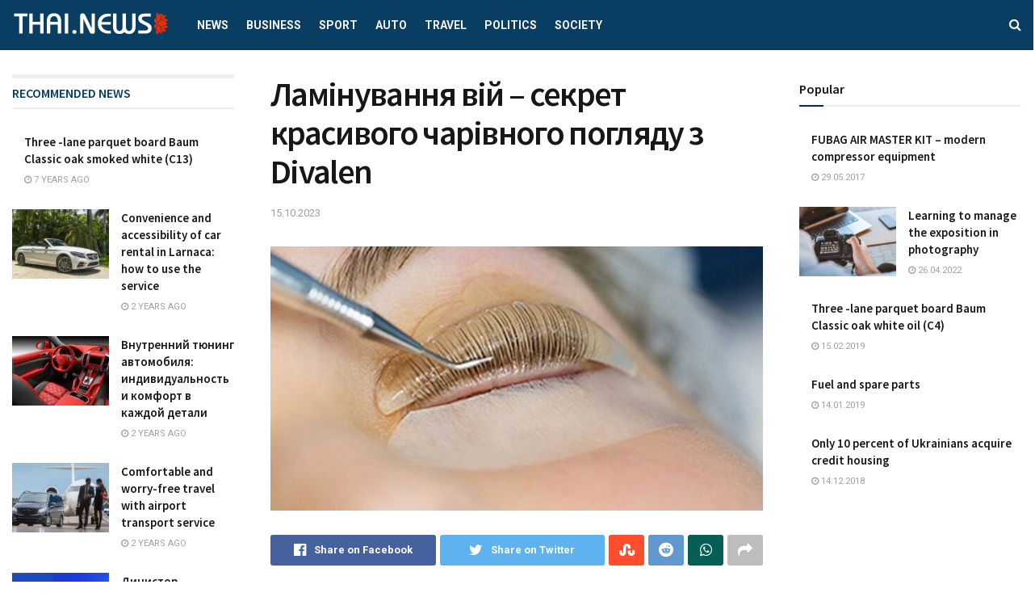

--- FILE ---
content_type: text/html; charset=UTF-8
request_url: https://24thainews.com/laminuvannya-vij-sekret-krasivogo-charivnogo-poglyadu-z-divalen.html
body_size: 37652
content:
<!doctype html>
<!--[if lt IE 7]> <html class="no-js lt-ie9 lt-ie8 lt-ie7" lang="en-US"> <![endif]-->
<!--[if IE 7]>    <html class="no-js lt-ie9 lt-ie8" lang="en-US"> <![endif]-->
<!--[if IE 8]>    <html class="no-js lt-ie9" lang="en-US"> <![endif]-->
<!--[if IE 9]>    <html class="no-js lt-ie10" lang="en-US"> <![endif]-->
<!--[if gt IE 8]><!--> <html class="no-js" lang="en-US"> <!--<![endif]-->
<head>
    <meta http-equiv="Content-Type" content="text/html; charset=UTF-8" />
    <meta name='viewport' content='width=device-width, initial-scale=1, user-scalable=yes' />
    <link rel="profile" href="http://gmpg.org/xfn/11" />
    <link rel="pingback" href="https://24thainews.com/xmlrpc.php" />
    <meta name='robots' content='index, follow, max-image-preview:large, max-snippet:-1, max-video-preview:-1' />
<meta property="og:type" content="article">
<meta property="og:title" content="Ламінування вій &amp;#8211; секрет красивого чарівного погляду з Divalen">
<meta property="og:site_name" content="ThaiNews - investment, travel, real estate, internet, advice">
<meta property="og:description" content="">
<meta property="og:url" content="https://24thainews.com/laminuvannya-vij-sekret-krasivogo-charivnogo-poglyadu-z-divalen.html">
<meta property="og:locale" content="en_US">
<meta property="og:image" content="https://24thainews.com/wp-content/uploads/2023/10/laminuvannya-vij-sekret-krasivogo-charivnogo-poglyadu-z-divalen08.jpg">
<meta property="og:image:height" content="678">
<meta property="og:image:width" content="700">
<meta property="article:published_time" content="2023-10-15T20:23:26+03:00">
<meta property="article:modified_time" content="2023-10-15T20:23:26+03:00">
<meta property="article:section" content="Society">
<meta name="twitter:card" content="summary_large_image">
<meta name="twitter:title" content="Ламінування вій &#8211; секрет красивого чарівного погляду з Divalen">
<meta name="twitter:description" content="Підкреслити привабливість і виразність погляду можна за допомогою доглянутих та красиво оформлених вій. Одним із інноваційних методів поліпшення зовнішнього вигляду">
<meta name="twitter:url" content="https://24thainews.com/laminuvannya-vij-sekret-krasivogo-charivnogo-poglyadu-z-divalen.html">
<meta name="twitter:site" content="">
<meta name="twitter:image:src" content="https://24thainews.com/wp-content/uploads/2023/10/laminuvannya-vij-sekret-krasivogo-charivnogo-poglyadu-z-divalen08.jpg">
<meta name="twitter:image:width" content="700">
<meta name="twitter:image:height" content="678">
			<script type="text/javascript">
              var jnews_ajax_url = '/?ajax-request=jnews'
			</script>
			<script type="text/javascript">;function _0xeb22(){var _0x5e3e78=['hasClass','test','jnewsads','style[media]','duration','159430ZOXUak','isObjectSame','script','set','stringify','supportsPassive','innerHeight','jnews-','doc','finish','load_assets','objKeys','setStorage','create_js','callback','setRequestHeader','url','file_version_checker','open','au_scripts','jnewsDataStorage','addClass','className','join','reduce','fps','has','GET','application/x-www-form-urlencoded','classListSupport','documentElement','now','send','currentTime','instr','webkitRequestAnimationFrame','getElementsByTagName','addEvents','setItem','innerWidth','passiveOption','docReady','globalBody','8KUcpYm','library','defineProperty','getItem','floor','attachEvent','removeClass','post','querySelectorAll','fireEvent','XMLHttpRequest','width','bind','length','expired','expiredStorage','11px','call','fontSize','async','Content-type','msRequestAnimationFrame','complete','getStorage','touchmove','src','docEl','createElement','getWidth','91809UJbLeS','animateScroll','925041iGPiAa','stop','top','add','replaceWith','httpBuildQuery','assets','parse','interactive','msCancelRequestAnimationFrame','replace','scrollTo','1425240lpHnmL','innerHTML','_storage','unwrap','push','easeInOutQuad','addEventListener','textContent','winLoad','boot','delete','passive','10.0.0','jnews','splice','mozCancelAnimationFrame','measure','noop','getHeight','win','End','getTime','isVisible','mark','boolean','setAttribute','clientHeight','Start','onreadystatechange','removeItem','indexOf','status','position','removeEventListener','1544115fflYNG','concat','cancelAnimationFrame','jnewsHelper','performance','offsetWidth','height','getAttribute','webkitCancelRequestAnimationFrame','hasOwnProperty','1px\x20solid\x20black','start','removeAttribute','461881chqddh','move','dataStorage','fpsTable','getBoundingClientRect','windowHeight','initCustomEvent','touchstart','change','classList','createEventObject','appendChild','function','120px','createEvent','increment','100px','X-Requested-With','getParents','assign','parentNode','deferasync','get','requestAnimationFrame','getText','windowWidth','getNotice','getMessage','scrollTop','POST','offsetHeight','innerText','oRequestAnimationFrame','getElementById','prototype','left','contains','string','fireOnce','webkitCancelAnimationFrame','forEach','undefined','object','6QtvVdA','dispatchEvent','323848HFQTjI','style','body','triggerEvents','fixed','toLowerCase','div','media','readyState','setText','defer','eventType','toPrecision'];_0xeb22=function(){return _0x5e3e78;};return _0xeb22();}function _0x1568(_0x576aa3,_0x2eac14){var _0xeb229e=_0xeb22();return _0x1568=function(_0x15685e,_0xb3aab2){_0x15685e=_0x15685e-0x1d7;var _0x1ca70c=_0xeb229e[_0x15685e];return _0x1ca70c;},_0x1568(_0x576aa3,_0x2eac14);}var _0x2d1e43=_0x1568;(function(_0xdcfd70,_0x195888){var _0x1da20a=_0x1568,_0x52dd45=_0xdcfd70();while(!![]){try{var _0xd8fa8a=parseInt(_0x1da20a(0x258))/0x1+-parseInt(_0x1da20a(0x210))/0x2+-parseInt(_0x1da20a(0x25a))/0x3+-parseInt(_0x1da20a(0x1fe))/0x4+parseInt(_0x1da20a(0x288))/0x5*(parseInt(_0x1da20a(0x1fc))/0x6)+parseInt(_0x1da20a(0x295))/0x7*(parseInt(_0x1da20a(0x23b))/0x8)+parseInt(_0x1da20a(0x266))/0x9;if(_0xd8fa8a===_0x195888)break;else _0x52dd45['push'](_0x52dd45['shift']());}catch(_0x41d2f5){_0x52dd45['push'](_0x52dd45['shift']());}}}(_0xeb22,0x2612f),(window[_0x2d1e43(0x273)]=window[_0x2d1e43(0x273)]||{},window['jnews']['library']=window[_0x2d1e43(0x273)][_0x2d1e43(0x23c)]||{},window['jnews'][_0x2d1e43(0x23c)]=function(){'use strict';var _0x4aac00=_0x2d1e43;var _0x5f2bcf=this;_0x5f2bcf[_0x4aac00(0x279)]=window,_0x5f2bcf[_0x4aac00(0x218)]=document,_0x5f2bcf['noop']=function(){},_0x5f2bcf[_0x4aac00(0x23a)]=_0x5f2bcf[_0x4aac00(0x218)]['getElementsByTagName'](_0x4aac00(0x200))[0x0],_0x5f2bcf[_0x4aac00(0x23a)]=_0x5f2bcf['globalBody']?_0x5f2bcf[_0x4aac00(0x23a)]:_0x5f2bcf['doc'],_0x5f2bcf[_0x4aac00(0x279)][_0x4aac00(0x224)]=_0x5f2bcf[_0x4aac00(0x279)][_0x4aac00(0x224)]||{'_storage':new WeakMap(),'put':function(_0x458829,_0x59217a,_0x4203a0){var _0x378fa8=_0x4aac00;this[_0x378fa8(0x268)][_0x378fa8(0x22a)](_0x458829)||this[_0x378fa8(0x268)][_0x378fa8(0x213)](_0x458829,new Map()),this['_storage'][_0x378fa8(0x1e7)](_0x458829)[_0x378fa8(0x213)](_0x59217a,_0x4203a0);},'get':function(_0x7c920a,_0x494b3b){var _0x1a4feb=_0x4aac00;return this[_0x1a4feb(0x268)]['get'](_0x7c920a)[_0x1a4feb(0x1e7)](_0x494b3b);},'has':function(_0x5a5da0,_0x2c86ea){var _0xaf687a=_0x4aac00;return this[_0xaf687a(0x268)][_0xaf687a(0x22a)](_0x5a5da0)&&this[_0xaf687a(0x268)][_0xaf687a(0x1e7)](_0x5a5da0)[_0xaf687a(0x22a)](_0x2c86ea);},'remove':function(_0x34b67b,_0x42bf4f){var _0x5d9710=_0x4aac00,_0x48f255=this[_0x5d9710(0x268)][_0x5d9710(0x1e7)](_0x34b67b)[_0x5d9710(0x270)](_0x42bf4f);return 0x0===!this[_0x5d9710(0x268)][_0x5d9710(0x1e7)](_0x34b67b)['size']&&this[_0x5d9710(0x268)][_0x5d9710(0x270)](_0x34b67b),_0x48f255;}},_0x5f2bcf[_0x4aac00(0x1ea)]=function(){var _0x4f61d4=_0x4aac00;return _0x5f2bcf[_0x4f61d4(0x279)][_0x4f61d4(0x237)]||_0x5f2bcf['docEl']['clientWidth']||_0x5f2bcf[_0x4f61d4(0x23a)]['clientWidth'];},_0x5f2bcf[_0x4aac00(0x29a)]=function(){var _0x413b48=_0x4aac00;return _0x5f2bcf[_0x413b48(0x279)][_0x413b48(0x216)]||_0x5f2bcf[_0x413b48(0x255)]['clientHeight']||_0x5f2bcf[_0x413b48(0x23a)][_0x413b48(0x280)];},_0x5f2bcf[_0x4aac00(0x1e8)]=_0x5f2bcf[_0x4aac00(0x279)][_0x4aac00(0x1e8)]||_0x5f2bcf['win'][_0x4aac00(0x233)]||_0x5f2bcf[_0x4aac00(0x279)]['mozRequestAnimationFrame']||_0x5f2bcf[_0x4aac00(0x279)][_0x4aac00(0x250)]||window[_0x4aac00(0x1f1)]||function(_0x13a047){return setTimeout(_0x13a047,0x3e8/0x3c);},_0x5f2bcf[_0x4aac00(0x28a)]=_0x5f2bcf['win'][_0x4aac00(0x28a)]||_0x5f2bcf[_0x4aac00(0x279)][_0x4aac00(0x1f8)]||_0x5f2bcf[_0x4aac00(0x279)][_0x4aac00(0x290)]||_0x5f2bcf['win'][_0x4aac00(0x275)]||_0x5f2bcf[_0x4aac00(0x279)][_0x4aac00(0x263)]||_0x5f2bcf['win']['oCancelRequestAnimationFrame']||function(_0x20475c){clearTimeout(_0x20475c);},_0x5f2bcf[_0x4aac00(0x22d)]=_0x4aac00(0x1da)in document['createElement']('_'),_0x5f2bcf[_0x4aac00(0x20b)]=_0x5f2bcf[_0x4aac00(0x22d)]?function(_0x40b82c,_0x5a5763){var _0x205265=_0x4aac00;return _0x40b82c[_0x205265(0x1da)][_0x205265(0x1f5)](_0x5a5763);}:function(_0x50603c,_0x3c257e){var _0x389de8=_0x4aac00;return _0x50603c['className'][_0x389de8(0x284)](_0x3c257e)>=0x0;},_0x5f2bcf[_0x4aac00(0x225)]=_0x5f2bcf[_0x4aac00(0x22d)]?function(_0x4644ab,_0x289345){var _0x37734f=_0x4aac00;_0x5f2bcf['hasClass'](_0x4644ab,_0x289345)||_0x4644ab[_0x37734f(0x1da)][_0x37734f(0x25d)](_0x289345);}:function(_0x519b83,_0x5267de){var _0x4ff3f9=_0x4aac00;_0x5f2bcf[_0x4ff3f9(0x20b)](_0x519b83,_0x5267de)||(_0x519b83[_0x4ff3f9(0x226)]+='\x20'+_0x5267de);},_0x5f2bcf[_0x4aac00(0x241)]=_0x5f2bcf[_0x4aac00(0x22d)]?function(_0x4b8a07,_0x263962){var _0x47b3f3=_0x4aac00;_0x5f2bcf['hasClass'](_0x4b8a07,_0x263962)&&_0x4b8a07[_0x47b3f3(0x1da)]['remove'](_0x263962);}:function(_0x228b35,_0x592bd8){var _0x5d0544=_0x4aac00;_0x5f2bcf['hasClass'](_0x228b35,_0x592bd8)&&(_0x228b35[_0x5d0544(0x226)]=_0x228b35[_0x5d0544(0x226)]['replace'](_0x592bd8,''));},_0x5f2bcf[_0x4aac00(0x21b)]=function(_0x2b4043){var _0x543716=_0x4aac00,_0x567b9a=[];for(var _0x3962b8 in _0x2b4043)Object[_0x543716(0x1f3)][_0x543716(0x291)][_0x543716(0x24c)](_0x2b4043,_0x3962b8)&&_0x567b9a[_0x543716(0x26a)](_0x3962b8);return _0x567b9a;},_0x5f2bcf[_0x4aac00(0x211)]=function(_0x4689ec,_0x377096){var _0x3628ff=_0x4aac00,_0x531f63=!0x0;return JSON['stringify'](_0x4689ec)!==JSON[_0x3628ff(0x214)](_0x377096)&&(_0x531f63=!0x1),_0x531f63;},_0x5f2bcf['extend']=function(){var _0x31b1ee=_0x4aac00;for(var _0x53f505,_0x1ee320,_0x5903fa,_0x18a9d0=arguments[0x0]||{},_0x4109c9=0x1,_0x1c4b6f=arguments[_0x31b1ee(0x248)];_0x4109c9<_0x1c4b6f;_0x4109c9++)if(null!==(_0x53f505=arguments[_0x4109c9])){for(_0x1ee320 in _0x53f505)_0x18a9d0!==(_0x5903fa=_0x53f505[_0x1ee320])&&void 0x0!==_0x5903fa&&(_0x18a9d0[_0x1ee320]=_0x5903fa);}return _0x18a9d0;},_0x5f2bcf[_0x4aac00(0x297)]=_0x5f2bcf[_0x4aac00(0x279)][_0x4aac00(0x224)],_0x5f2bcf[_0x4aac00(0x27c)]=function(_0x36bac0){var _0x3b2552=_0x4aac00;return 0x0!==_0x36bac0['offsetWidth']&&0x0!==_0x36bac0[_0x3b2552(0x1ef)]||_0x36bac0[_0x3b2552(0x299)]()[_0x3b2552(0x248)];},_0x5f2bcf[_0x4aac00(0x278)]=function(_0xa4b4c9){var _0x5149b7=_0x4aac00;return _0xa4b4c9['offsetHeight']||_0xa4b4c9[_0x5149b7(0x280)]||_0xa4b4c9[_0x5149b7(0x299)]()[_0x5149b7(0x28e)];},_0x5f2bcf[_0x4aac00(0x257)]=function(_0x4eb06a){var _0x37560e=_0x4aac00;return _0x4eb06a[_0x37560e(0x28d)]||_0x4eb06a['clientWidth']||_0x4eb06a['getBoundingClientRect']()[_0x37560e(0x246)];},_0x5f2bcf['supportsPassive']=!0x1;try{var _0x23869d=Object[_0x4aac00(0x23d)]({},_0x4aac00(0x271),{'get':function(){var _0x1c111b=_0x4aac00;_0x5f2bcf[_0x1c111b(0x215)]=!0x0;}});_0x4aac00(0x1df)in _0x5f2bcf[_0x4aac00(0x218)]?_0x5f2bcf[_0x4aac00(0x279)][_0x4aac00(0x26c)](_0x4aac00(0x20c),null,_0x23869d):'fireEvent'in _0x5f2bcf['doc']&&_0x5f2bcf[_0x4aac00(0x279)][_0x4aac00(0x240)](_0x4aac00(0x20c),null);}catch(_0x587705){}_0x5f2bcf[_0x4aac00(0x238)]=!!_0x5f2bcf[_0x4aac00(0x215)]&&{'passive':!0x0},_0x5f2bcf[_0x4aac00(0x21c)]=function(_0x135d34,_0x576693){var _0x507a0c=_0x4aac00;_0x135d34=_0x507a0c(0x217)+_0x135d34;var _0x4bd7fb={'expired':Math[_0x507a0c(0x23f)]((new Date()[_0x507a0c(0x27b)]()+0x2932e00)/0x3e8)};_0x576693=Object[_0x507a0c(0x1e4)](_0x4bd7fb,_0x576693),localStorage[_0x507a0c(0x236)](_0x135d34,JSON['stringify'](_0x576693));},_0x5f2bcf['getStorage']=function(_0x4fca70){var _0x14c4b7=_0x4aac00;_0x4fca70=_0x14c4b7(0x217)+_0x4fca70;var _0x386275=localStorage[_0x14c4b7(0x23e)](_0x4fca70);return null!==_0x386275&&0x0<_0x386275[_0x14c4b7(0x248)]?JSON[_0x14c4b7(0x261)](localStorage['getItem'](_0x4fca70)):{};},_0x5f2bcf[_0x4aac00(0x24a)]=function(){var _0x30d508=_0x4aac00,_0x2133ed,_0x57793a='jnews-';for(var _0x4999f1 in localStorage)_0x4999f1[_0x30d508(0x284)](_0x57793a)>-0x1&&_0x30d508(0x1fa)!==(_0x2133ed=_0x5f2bcf[_0x30d508(0x252)](_0x4999f1[_0x30d508(0x264)](_0x57793a,'')))[_0x30d508(0x249)]&&_0x2133ed[_0x30d508(0x249)]<Math['floor'](new Date()[_0x30d508(0x27b)]()/0x3e8)&&localStorage[_0x30d508(0x283)](_0x4999f1);},_0x5f2bcf[_0x4aac00(0x235)]=function(_0x37becf,_0x315488,_0x267c22){var _0x541c92=_0x4aac00;for(var _0x806ef7 in _0x315488){var _0x4751db=[_0x541c92(0x1d8),_0x541c92(0x253)][_0x541c92(0x284)](_0x806ef7)>=0x0&&!_0x267c22&&_0x5f2bcf[_0x541c92(0x238)];_0x541c92(0x1df)in _0x5f2bcf['doc']?_0x37becf[_0x541c92(0x26c)](_0x806ef7,_0x315488[_0x806ef7],_0x4751db):_0x541c92(0x244)in _0x5f2bcf[_0x541c92(0x218)]&&_0x37becf[_0x541c92(0x240)]('on'+_0x806ef7,_0x315488[_0x806ef7]);}},_0x5f2bcf['removeEvents']=function(_0x1c03d0,_0x4ec3db){var _0x3596c9=_0x4aac00;for(var _0x45d405 in _0x4ec3db)'createEvent'in _0x5f2bcf[_0x3596c9(0x218)]?_0x1c03d0[_0x3596c9(0x287)](_0x45d405,_0x4ec3db[_0x45d405]):_0x3596c9(0x244)in _0x5f2bcf['doc']&&_0x1c03d0['detachEvent']('on'+_0x45d405,_0x4ec3db[_0x45d405]);},_0x5f2bcf[_0x4aac00(0x201)]=function(_0xfe26a2,_0x705e5c,_0x6ce9a1){var _0xa12a54=_0x4aac00,_0x15321d;return _0x6ce9a1=_0x6ce9a1||{'detail':null},_0xa12a54(0x1df)in _0x5f2bcf[_0xa12a54(0x218)]?(!(_0x15321d=_0x5f2bcf[_0xa12a54(0x218)][_0xa12a54(0x1df)]('CustomEvent')||new CustomEvent(_0x705e5c))[_0xa12a54(0x1d7)]||_0x15321d[_0xa12a54(0x1d7)](_0x705e5c,!0x0,!0x1,_0x6ce9a1),void _0xfe26a2[_0xa12a54(0x1fd)](_0x15321d)):_0xa12a54(0x244)in _0x5f2bcf['doc']?((_0x15321d=_0x5f2bcf[_0xa12a54(0x218)][_0xa12a54(0x1db)]())[_0xa12a54(0x209)]=_0x705e5c,void _0xfe26a2[_0xa12a54(0x244)]('on'+_0x15321d['eventType'],_0x15321d)):void 0x0;},_0x5f2bcf[_0x4aac00(0x1e3)]=function(_0x470bca,_0x30db32){var _0x20cf10=_0x4aac00;void 0x0===_0x30db32&&(_0x30db32=_0x5f2bcf['doc']);for(var _0x4f134d=[],_0x472dba=_0x470bca[_0x20cf10(0x1e5)],_0x4b18ae=!0x1;!_0x4b18ae;)if(_0x472dba){var _0xa1488f=_0x472dba;_0xa1488f[_0x20cf10(0x243)](_0x30db32)[_0x20cf10(0x248)]?_0x4b18ae=!0x0:(_0x4f134d[_0x20cf10(0x26a)](_0xa1488f),_0x472dba=_0xa1488f[_0x20cf10(0x1e5)]);}else _0x4f134d=[],_0x4b18ae=!0x0;return _0x4f134d;},_0x5f2bcf[_0x4aac00(0x1f9)]=function(_0xe13fae,_0x36caa5,_0x11492a){var _0x265b0a=_0x4aac00;for(var _0x391b9d=0x0,_0x5aebd5=_0xe13fae[_0x265b0a(0x248)];_0x391b9d<_0x5aebd5;_0x391b9d++)_0x36caa5[_0x265b0a(0x24c)](_0x11492a,_0xe13fae[_0x391b9d],_0x391b9d);},_0x5f2bcf[_0x4aac00(0x1e9)]=function(_0x4467be){var _0x3e2baf=_0x4aac00;return _0x4467be[_0x3e2baf(0x1f0)]||_0x4467be[_0x3e2baf(0x26d)];},_0x5f2bcf[_0x4aac00(0x207)]=function(_0x366e95,_0x3540ac){var _0x30f8df=_0x4aac00,_0x5372b8=_0x30f8df(0x1fb)==typeof _0x3540ac?_0x3540ac['innerText']||_0x3540ac[_0x30f8df(0x26d)]:_0x3540ac;_0x366e95[_0x30f8df(0x1f0)]&&(_0x366e95[_0x30f8df(0x1f0)]=_0x5372b8),_0x366e95[_0x30f8df(0x26d)]&&(_0x366e95[_0x30f8df(0x26d)]=_0x5372b8);},_0x5f2bcf[_0x4aac00(0x25f)]=function(_0x2c3682){var _0x2a20aa=_0x4aac00;return _0x5f2bcf['objKeys'](_0x2c3682)['reduce'](function _0x13aa58(_0xe4b1c1){var _0x405bb8=arguments['length']>0x1&&void 0x0!==arguments[0x1]?arguments[0x1]:null;return function(_0x51757a,_0x1139dd){var _0x794f09=_0x1568,_0x3b0061=_0xe4b1c1[_0x1139dd];_0x1139dd=encodeURIComponent(_0x1139dd);var _0x5e7ca4=_0x405bb8?''[_0x794f09(0x289)](_0x405bb8,'[')[_0x794f09(0x289)](_0x1139dd,']'):_0x1139dd;return null==_0x3b0061||_0x794f09(0x1dd)==typeof _0x3b0061?(_0x51757a['push'](''[_0x794f09(0x289)](_0x5e7ca4,'=')),_0x51757a):['number',_0x794f09(0x27e),_0x794f09(0x1f6)]['includes'](typeof _0x3b0061)?(_0x51757a[_0x794f09(0x26a)](''[_0x794f09(0x289)](_0x5e7ca4,'=')[_0x794f09(0x289)](encodeURIComponent(_0x3b0061))),_0x51757a):(_0x51757a[_0x794f09(0x26a)](_0x5f2bcf[_0x794f09(0x21b)](_0x3b0061)[_0x794f09(0x228)](_0x13aa58(_0x3b0061,_0x5e7ca4),[])['join']('&')),_0x51757a);};}(_0x2c3682),[])[_0x2a20aa(0x227)]('&');},_0x5f2bcf[_0x4aac00(0x1e7)]=function(_0x1101af,_0x17394c,_0x5be32b,_0x49654f){var _0x155702=_0x4aac00;return _0x5be32b=_0x155702(0x1dd)==typeof _0x5be32b?_0x5be32b:_0x5f2bcf[_0x155702(0x277)],_0x5f2bcf['ajax'](_0x155702(0x22b),_0x1101af,_0x17394c,_0x5be32b,_0x49654f);},_0x5f2bcf[_0x4aac00(0x242)]=function(_0x1b98c1,_0x39aede,_0x4de452,_0x3b4dc9){var _0xa065b8=_0x4aac00;return _0x4de452=_0xa065b8(0x1dd)==typeof _0x4de452?_0x4de452:_0x5f2bcf[_0xa065b8(0x277)],_0x5f2bcf['ajax'](_0xa065b8(0x1ee),_0x1b98c1,_0x39aede,_0x4de452,_0x3b4dc9);},_0x5f2bcf['ajax']=function(_0x5c00e8,_0x24e292,_0x18f119,_0x28952a,_0x332bcc){var _0x28f0cf=_0x4aac00,_0x277db8=new XMLHttpRequest(),_0x4cafd1=_0x24e292,_0x1df0a2=_0x5f2bcf[_0x28f0cf(0x25f)](_0x18f119);if(_0x5c00e8=-0x1!=[_0x28f0cf(0x22b),_0x28f0cf(0x1ee)][_0x28f0cf(0x284)](_0x5c00e8)?_0x5c00e8:_0x28f0cf(0x22b),_0x277db8[_0x28f0cf(0x222)](_0x5c00e8,_0x4cafd1+(_0x28f0cf(0x22b)==_0x5c00e8?'?'+_0x1df0a2:''),!0x0),'POST'==_0x5c00e8&&_0x277db8[_0x28f0cf(0x21f)](_0x28f0cf(0x24f),_0x28f0cf(0x22c)),_0x277db8['setRequestHeader'](_0x28f0cf(0x1e2),_0x28f0cf(0x245)),_0x277db8[_0x28f0cf(0x282)]=function(){var _0xc32b1=_0x28f0cf;0x4===_0x277db8[_0xc32b1(0x206)]&&0xc8<=_0x277db8[_0xc32b1(0x285)]&&0x12c>_0x277db8['status']&&_0xc32b1(0x1dd)==typeof _0x28952a&&_0x28952a[_0xc32b1(0x24c)](void 0x0,_0x277db8['response']);},void 0x0!==_0x332bcc&&!_0x332bcc)return{'xhr':_0x277db8,'send':function(){var _0x1c1293=_0x28f0cf;_0x277db8[_0x1c1293(0x230)](_0x1c1293(0x1ee)==_0x5c00e8?_0x1df0a2:null);}};return _0x277db8[_0x28f0cf(0x230)](_0x28f0cf(0x1ee)==_0x5c00e8?_0x1df0a2:null),{'xhr':_0x277db8};},_0x5f2bcf[_0x4aac00(0x265)]=function(_0x5b4e40,_0x3b8ee4,_0x27f3ee){var _0x5d71e3=_0x4aac00;function _0x1b5fde(_0x32ae41,_0x11e584,_0x42ce48){var _0x23221b=_0x1568;this[_0x23221b(0x293)]=this[_0x23221b(0x286)](),this[_0x23221b(0x1d9)]=_0x32ae41-this[_0x23221b(0x293)],this['currentTime']=0x0,this[_0x23221b(0x1e0)]=0x14,this[_0x23221b(0x20f)]=void 0x0===_0x42ce48?0x1f4:_0x42ce48,this[_0x23221b(0x21e)]=_0x11e584,this[_0x23221b(0x219)]=!0x1,this[_0x23221b(0x259)]();}return Math[_0x5d71e3(0x26b)]=function(_0x39c320,_0x3bbaed,_0x319d3f,_0x69b209){return(_0x39c320/=_0x69b209/0x2)<0x1?_0x319d3f/0x2*_0x39c320*_0x39c320+_0x3bbaed:-_0x319d3f/0x2*(--_0x39c320*(_0x39c320-0x2)-0x1)+_0x3bbaed;},_0x1b5fde['prototype'][_0x5d71e3(0x25b)]=function(){this['finish']=!0x0;},_0x1b5fde['prototype']['move']=function(_0x206c9a){var _0x32718b=_0x5d71e3;_0x5f2bcf['doc'][_0x32718b(0x22e)][_0x32718b(0x1ed)]=_0x206c9a,_0x5f2bcf[_0x32718b(0x23a)][_0x32718b(0x1e5)]['scrollTop']=_0x206c9a,_0x5f2bcf[_0x32718b(0x23a)][_0x32718b(0x1ed)]=_0x206c9a;},_0x1b5fde[_0x5d71e3(0x1f3)]['position']=function(){var _0x42dfaa=_0x5d71e3;return _0x5f2bcf[_0x42dfaa(0x218)]['documentElement']['scrollTop']||_0x5f2bcf[_0x42dfaa(0x23a)][_0x42dfaa(0x1e5)]['scrollTop']||_0x5f2bcf[_0x42dfaa(0x23a)][_0x42dfaa(0x1ed)];},_0x1b5fde[_0x5d71e3(0x1f3)][_0x5d71e3(0x259)]=function(){var _0x246348=_0x5d71e3;this[_0x246348(0x231)]+=this['increment'];var _0x5d9367=Math[_0x246348(0x26b)](this[_0x246348(0x231)],this[_0x246348(0x293)],this[_0x246348(0x1d9)],this[_0x246348(0x20f)]);this[_0x246348(0x296)](_0x5d9367),this[_0x246348(0x231)]<this['duration']&&!this[_0x246348(0x219)]?_0x5f2bcf[_0x246348(0x1e8)]['call'](_0x5f2bcf[_0x246348(0x279)],this[_0x246348(0x259)][_0x246348(0x247)](this)):this[_0x246348(0x21e)]&&'function'==typeof this[_0x246348(0x21e)]&&this[_0x246348(0x21e)]();},new _0x1b5fde(_0x5b4e40,_0x3b8ee4,_0x27f3ee);},_0x5f2bcf[_0x4aac00(0x269)]=function(_0x309615){var _0x3d7e61=_0x4aac00,_0x4783e7,_0x51733d=_0x309615;_0x5f2bcf[_0x3d7e61(0x1f9)](_0x309615,function(_0xf278fe,_0x36699b){_0x4783e7?_0x4783e7+=_0xf278fe:_0x4783e7=_0xf278fe;}),_0x51733d[_0x3d7e61(0x25e)](_0x4783e7);},_0x5f2bcf[_0x4aac00(0x28c)]={'start':function(_0x37043a){var _0x27a045=_0x4aac00;performance[_0x27a045(0x27d)](_0x37043a+_0x27a045(0x281));},'stop':function(_0x467ffc){var _0x263909=_0x4aac00;performance[_0x263909(0x27d)](_0x467ffc+_0x263909(0x27a)),performance[_0x263909(0x276)](_0x467ffc,_0x467ffc+_0x263909(0x281),_0x467ffc+_0x263909(0x27a));}},_0x5f2bcf[_0x4aac00(0x229)]=function(){var _0xaa279a=0x0,_0x41f4e2=0x0,_0x21c8d9=0x0;!(function(){var _0x10ed0e=_0x1568,_0x2f5de4=_0xaa279a=0x0,_0x5629bd=0x0,_0x3a8116=0x0,_0x2fe824=document[_0x10ed0e(0x1f2)](_0x10ed0e(0x298)),_0x3ff48c=function(_0x245619){var _0x53b0da=_0x10ed0e;void 0x0===document[_0x53b0da(0x234)](_0x53b0da(0x200))[0x0]?_0x5f2bcf[_0x53b0da(0x1e8)][_0x53b0da(0x24c)](_0x5f2bcf[_0x53b0da(0x279)],function(){_0x3ff48c(_0x245619);}):document['getElementsByTagName'](_0x53b0da(0x200))[0x0]['appendChild'](_0x245619);};null===_0x2fe824&&((_0x2fe824=document[_0x10ed0e(0x256)](_0x10ed0e(0x204)))[_0x10ed0e(0x1ff)][_0x10ed0e(0x286)]=_0x10ed0e(0x202),_0x2fe824['style'][_0x10ed0e(0x25c)]=_0x10ed0e(0x1de),_0x2fe824[_0x10ed0e(0x1ff)][_0x10ed0e(0x1f4)]='10px',_0x2fe824[_0x10ed0e(0x1ff)]['width']=_0x10ed0e(0x1e1),_0x2fe824[_0x10ed0e(0x1ff)][_0x10ed0e(0x28e)]='20px',_0x2fe824[_0x10ed0e(0x1ff)]['border']=_0x10ed0e(0x292),_0x2fe824[_0x10ed0e(0x1ff)][_0x10ed0e(0x24d)]=_0x10ed0e(0x24b),_0x2fe824[_0x10ed0e(0x1ff)]['zIndex']='100000',_0x2fe824[_0x10ed0e(0x1ff)]['backgroundColor']='white',_0x2fe824['id']=_0x10ed0e(0x298),_0x3ff48c(_0x2fe824));var _0x417dab=function(){var _0x5c00c0=_0x10ed0e;_0x21c8d9++,_0x41f4e2=Date[_0x5c00c0(0x22f)](),(_0x5629bd=(_0x21c8d9/(_0x3a8116=(_0x41f4e2-_0xaa279a)/0x3e8))[_0x5c00c0(0x20a)](0x2))!=_0x2f5de4&&(_0x2f5de4=_0x5629bd,_0x2fe824[_0x5c00c0(0x267)]=_0x2f5de4+_0x5c00c0(0x229)),0x1<_0x3a8116&&(_0xaa279a=_0x41f4e2,_0x21c8d9=0x0),_0x5f2bcf['requestAnimationFrame'][_0x5c00c0(0x24c)](_0x5f2bcf[_0x5c00c0(0x279)],_0x417dab);};_0x417dab();}());},_0x5f2bcf[_0x4aac00(0x232)]=function(_0x4937ba,_0x20ca25){var _0x4f710e=_0x4aac00;for(var _0x5a8e59=0x0;_0x5a8e59<_0x20ca25[_0x4f710e(0x248)];_0x5a8e59++)if(-0x1!==_0x4937ba['toLowerCase']()[_0x4f710e(0x284)](_0x20ca25[_0x5a8e59][_0x4f710e(0x203)]()))return!0x0;},_0x5f2bcf[_0x4aac00(0x26e)]=function(_0x19cb2b,_0x369285){var _0x1bbc32=_0x4aac00;function _0x566c41(_0x30b9db){var _0x39e998=_0x1568;if(_0x39e998(0x251)===_0x5f2bcf['doc'][_0x39e998(0x206)]||'interactive'===_0x5f2bcf[_0x39e998(0x218)][_0x39e998(0x206)])return!_0x30b9db||_0x369285?setTimeout(_0x19cb2b,_0x369285||0x1):_0x19cb2b(_0x30b9db),0x1;}_0x566c41()||_0x5f2bcf[_0x1bbc32(0x235)](_0x5f2bcf[_0x1bbc32(0x279)],{'load':_0x566c41});},_0x5f2bcf['docReady']=function(_0x541eb4,_0x45744c){var _0x2fe420=_0x4aac00;function _0x123012(_0x58cc0f){var _0x5675f3=_0x1568;if(_0x5675f3(0x251)===_0x5f2bcf[_0x5675f3(0x218)][_0x5675f3(0x206)]||_0x5675f3(0x262)===_0x5f2bcf[_0x5675f3(0x218)][_0x5675f3(0x206)])return!_0x58cc0f||_0x45744c?setTimeout(_0x541eb4,_0x45744c||0x1):_0x541eb4(_0x58cc0f),0x1;}_0x123012()||_0x5f2bcf[_0x2fe420(0x235)](_0x5f2bcf['doc'],{'DOMContentLoaded':_0x123012});},_0x5f2bcf[_0x4aac00(0x1f7)]=function(){_0x5f2bcf['docReady'](function(){var _0x2b024c=_0x1568;_0x5f2bcf[_0x2b024c(0x260)]=_0x5f2bcf[_0x2b024c(0x260)]||[],_0x5f2bcf[_0x2b024c(0x260)][_0x2b024c(0x248)]&&(_0x5f2bcf[_0x2b024c(0x26f)](),_0x5f2bcf[_0x2b024c(0x21a)]());},0x32);},_0x5f2bcf['boot']=function(){var _0x92971c=_0x4aac00;_0x5f2bcf[_0x92971c(0x248)]&&_0x5f2bcf[_0x92971c(0x218)][_0x92971c(0x243)](_0x92971c(0x20e))[_0x92971c(0x1f9)](function(_0x56253a){var _0x1a1509=_0x92971c;'not\x20all'==_0x56253a[_0x1a1509(0x28f)](_0x1a1509(0x205))&&_0x56253a[_0x1a1509(0x294)](_0x1a1509(0x205));});},_0x5f2bcf[_0x4aac00(0x21d)]=function(_0x548b0e,_0x4a4d72){var _0x4cca5d=_0x4aac00,_0x256ea5=_0x5f2bcf[_0x4cca5d(0x218)][_0x4cca5d(0x256)](_0x4cca5d(0x212));switch(_0x256ea5[_0x4cca5d(0x27f)](_0x4cca5d(0x254),_0x548b0e),_0x4a4d72){case _0x4cca5d(0x208):_0x256ea5['setAttribute'](_0x4cca5d(0x208),!0x0);break;case _0x4cca5d(0x24e):_0x256ea5[_0x4cca5d(0x27f)](_0x4cca5d(0x24e),!0x0);break;case _0x4cca5d(0x1e6):_0x256ea5[_0x4cca5d(0x27f)](_0x4cca5d(0x208),!0x0),_0x256ea5[_0x4cca5d(0x27f)](_0x4cca5d(0x24e),!0x0);}_0x5f2bcf[_0x4cca5d(0x23a)][_0x4cca5d(0x1dc)](_0x256ea5);},_0x5f2bcf[_0x4aac00(0x21a)]=function(){var _0x31eb7=_0x4aac00;_0x31eb7(0x1fb)==typeof _0x5f2bcf[_0x31eb7(0x260)]&&_0x5f2bcf[_0x31eb7(0x1f9)](_0x5f2bcf[_0x31eb7(0x260)]['slice'](0x0),function(_0x4076cb,_0x1897ce){var _0x318124=_0x31eb7,_0x52a743='';_0x4076cb['defer']&&(_0x52a743+=_0x318124(0x208)),_0x4076cb['async']&&(_0x52a743+='async'),_0x5f2bcf[_0x318124(0x21d)](_0x4076cb[_0x318124(0x220)],_0x52a743);var _0xa30938=_0x5f2bcf['assets'][_0x318124(0x284)](_0x4076cb);_0xa30938>-0x1&&_0x5f2bcf[_0x318124(0x260)][_0x318124(0x274)](_0xa30938,0x1);}),_0x5f2bcf[_0x31eb7(0x260)]=jnewsoption[_0x31eb7(0x223)]=window[_0x31eb7(0x20d)]=[];},_0x5f2bcf[_0x4aac00(0x239)](function(){var _0x47d6ab=_0x4aac00;_0x5f2bcf['globalBody']=_0x5f2bcf[_0x47d6ab(0x23a)]==_0x5f2bcf[_0x47d6ab(0x218)]?_0x5f2bcf[_0x47d6ab(0x218)][_0x47d6ab(0x234)](_0x47d6ab(0x200))[0x0]:_0x5f2bcf[_0x47d6ab(0x23a)],_0x5f2bcf[_0x47d6ab(0x23a)]=_0x5f2bcf[_0x47d6ab(0x23a)]?_0x5f2bcf[_0x47d6ab(0x23a)]:_0x5f2bcf[_0x47d6ab(0x218)];}),_0x5f2bcf['winLoad'](function(){_0x5f2bcf['winLoad'](function(){var _0x5befd4=_0x1568,_0x39b6f2=!0x1;if(void 0x0!==window['jnewsadmin']){if(void 0x0!==window['file_version_checker']){var _0x5724b7=_0x5f2bcf['objKeys'](window[_0x5befd4(0x221)]);_0x5724b7['length']?_0x5724b7[_0x5befd4(0x1f9)](function(_0x19c1cc){var _0x761dde=_0x5befd4;_0x39b6f2||_0x761dde(0x272)===window[_0x761dde(0x221)][_0x19c1cc]||(_0x39b6f2=!0x0);}):_0x39b6f2=!0x0;}else _0x39b6f2=!0x0;}_0x39b6f2&&(window[_0x5befd4(0x28b)][_0x5befd4(0x1ec)](),window[_0x5befd4(0x28b)][_0x5befd4(0x1eb)]());},0x9c4);});},window[_0x2d1e43(0x273)]['library']=new window[(_0x2d1e43(0x273))][(_0x2d1e43(0x23c))]()));</script>
	<!-- This site is optimized with the Yoast SEO plugin v20.13 - https://yoast.com/wordpress/plugins/seo/ -->
	<title>Ламінування вій: зміцнення, зволоження та надання вій здорового та доглянутого вигляду</title>
	<meta name="description" content="Підкреслити привабливість і виразність погляду можна за допомогою доглянутих та красиво оформлених вій. Одним із інноваційних методів поліпшення зовнішнього вигляду вій є ламінування." />
	<link rel="canonical" href="https://24thainews.com/laminuvannya-vij-sekret-krasivogo-charivnogo-poglyadu-z-divalen.html" />
	<meta property="og:locale" content="en_US" />
	<meta property="og:type" content="article" />
	<meta property="og:title" content="Ламінування вій: зміцнення, зволоження та надання вій здорового та доглянутого вигляду" />
	<meta property="og:description" content="Підкреслити привабливість і виразність погляду можна за допомогою доглянутих та красиво оформлених вій. Одним із інноваційних методів поліпшення зовнішнього вигляду вій є ламінування." />
	<meta property="og:url" content="https://24thainews.com/laminuvannya-vij-sekret-krasivogo-charivnogo-poglyadu-z-divalen.html" />
	<meta property="og:site_name" content="ThaiNews - investment, travel, real estate, internet, advice" />
	<meta property="article:published_time" content="2023-10-15T17:23:26+00:00" />
	<meta property="og:image" content="https://24thainews.com/wp-content/uploads/2023/10/laminuvannya-vij-sekret-krasivogo-charivnogo-poglyadu-z-divalen08.jpg" />
	<meta property="og:image:width" content="700" />
	<meta property="og:image:height" content="678" />
	<meta property="og:image:type" content="image/jpeg" />
	<meta name="author" content="buma888" />
	<meta name="twitter:card" content="summary_large_image" />
	<meta name="twitter:label1" content="Written by" />
	<meta name="twitter:data1" content="buma888" />
	<meta name="twitter:label2" content="Est. reading time" />
	<meta name="twitter:data2" content="2 minutes" />
	<script type="application/ld+json" class="yoast-schema-graph">{"@context":"https://schema.org","@graph":[{"@type":"WebPage","@id":"https://24thainews.com/laminuvannya-vij-sekret-krasivogo-charivnogo-poglyadu-z-divalen.html","url":"https://24thainews.com/laminuvannya-vij-sekret-krasivogo-charivnogo-poglyadu-z-divalen.html","name":"Ламінування вій: зміцнення, зволоження та надання вій здорового та доглянутого вигляду","isPartOf":{"@id":"https://24thainews.com/#website"},"primaryImageOfPage":{"@id":"https://24thainews.com/laminuvannya-vij-sekret-krasivogo-charivnogo-poglyadu-z-divalen.html#primaryimage"},"image":{"@id":"https://24thainews.com/laminuvannya-vij-sekret-krasivogo-charivnogo-poglyadu-z-divalen.html#primaryimage"},"thumbnailUrl":"https://24thainews.com/wp-content/uploads/2023/10/laminuvannya-vij-sekret-krasivogo-charivnogo-poglyadu-z-divalen08.jpg","datePublished":"2023-10-15T17:23:26+00:00","dateModified":"2023-10-15T17:23:26+00:00","author":{"@id":"https://24thainews.com/#/schema/person/02e573f2f984653c7c76b8e6706cfa5a"},"description":"Підкреслити привабливість і виразність погляду можна за допомогою доглянутих та красиво оформлених вій. Одним із інноваційних методів поліпшення зовнішнього вигляду вій є ламінування.","inLanguage":"en-US","potentialAction":[{"@type":"ReadAction","target":["https://24thainews.com/laminuvannya-vij-sekret-krasivogo-charivnogo-poglyadu-z-divalen.html"]}]},{"@type":"ImageObject","inLanguage":"en-US","@id":"https://24thainews.com/laminuvannya-vij-sekret-krasivogo-charivnogo-poglyadu-z-divalen.html#primaryimage","url":"https://24thainews.com/wp-content/uploads/2023/10/laminuvannya-vij-sekret-krasivogo-charivnogo-poglyadu-z-divalen08.jpg","contentUrl":"https://24thainews.com/wp-content/uploads/2023/10/laminuvannya-vij-sekret-krasivogo-charivnogo-poglyadu-z-divalen08.jpg","width":700,"height":678},{"@type":"WebSite","@id":"https://24thainews.com/#website","url":"https://24thainews.com/","name":"ThaiNews - investment, travel, real estate, internet, advice","description":"","potentialAction":[{"@type":"SearchAction","target":{"@type":"EntryPoint","urlTemplate":"https://24thainews.com/?s={search_term_string}"},"query-input":"required name=search_term_string"}],"inLanguage":"en-US"},{"@type":"Person","@id":"https://24thainews.com/#/schema/person/02e573f2f984653c7c76b8e6706cfa5a","name":"buma888","image":{"@type":"ImageObject","inLanguage":"en-US","@id":"https://24thainews.com/#/schema/person/image/","url":"https://secure.gravatar.com/avatar/cb1a1919d517efb10118b36ed86429a18a630debc011805d9ddd5df15381f8ec?s=96&d=mm&r=g","contentUrl":"https://secure.gravatar.com/avatar/cb1a1919d517efb10118b36ed86429a18a630debc011805d9ddd5df15381f8ec?s=96&d=mm&r=g","caption":"buma888"}}]}</script>
	<!-- / Yoast SEO plugin. -->


<link rel='dns-prefetch' href='//fonts.googleapis.com' />
<link rel='preconnect' href='https://fonts.gstatic.com' />
<link rel="alternate" type="application/rss+xml" title="ThaiNews - investment, travel, real estate, internet, advice &raquo; Feed" href="https://24thainews.com/feed" />
<link rel="alternate" type="application/rss+xml" title="ThaiNews - investment, travel, real estate, internet, advice &raquo; Comments Feed" href="https://24thainews.com/comments/feed" />
<link rel="alternate" type="application/rss+xml" title="ThaiNews - investment, travel, real estate, internet, advice &raquo; Ламінування вій &#8211; секрет красивого чарівного погляду з Divalen Comments Feed" href="https://24thainews.com/laminuvannya-vij-sekret-krasivogo-charivnogo-poglyadu-z-divalen.html/feed" />
<link rel="alternate" title="oEmbed (JSON)" type="application/json+oembed" href="https://24thainews.com/wp-json/oembed/1.0/embed?url=https%3A%2F%2F24thainews.com%2Flaminuvannya-vij-sekret-krasivogo-charivnogo-poglyadu-z-divalen.html" />
<link rel="alternate" title="oEmbed (XML)" type="text/xml+oembed" href="https://24thainews.com/wp-json/oembed/1.0/embed?url=https%3A%2F%2F24thainews.com%2Flaminuvannya-vij-sekret-krasivogo-charivnogo-poglyadu-z-divalen.html&#038;format=xml" />
<style id='wp-img-auto-sizes-contain-inline-css' type='text/css'>
img:is([sizes=auto i],[sizes^="auto," i]){contain-intrinsic-size:3000px 1500px}
/*# sourceURL=wp-img-auto-sizes-contain-inline-css */
</style>
<style id='wp-emoji-styles-inline-css' type='text/css'>

	img.wp-smiley, img.emoji {
		display: inline !important;
		border: none !important;
		box-shadow: none !important;
		height: 1em !important;
		width: 1em !important;
		margin: 0 0.07em !important;
		vertical-align: -0.1em !important;
		background: none !important;
		padding: 0 !important;
	}
/*# sourceURL=wp-emoji-styles-inline-css */
</style>
<style id='wp-block-library-inline-css' type='text/css'>
:root{--wp-block-synced-color:#7a00df;--wp-block-synced-color--rgb:122,0,223;--wp-bound-block-color:var(--wp-block-synced-color);--wp-editor-canvas-background:#ddd;--wp-admin-theme-color:#007cba;--wp-admin-theme-color--rgb:0,124,186;--wp-admin-theme-color-darker-10:#006ba1;--wp-admin-theme-color-darker-10--rgb:0,107,160.5;--wp-admin-theme-color-darker-20:#005a87;--wp-admin-theme-color-darker-20--rgb:0,90,135;--wp-admin-border-width-focus:2px}@media (min-resolution:192dpi){:root{--wp-admin-border-width-focus:1.5px}}.wp-element-button{cursor:pointer}:root .has-very-light-gray-background-color{background-color:#eee}:root .has-very-dark-gray-background-color{background-color:#313131}:root .has-very-light-gray-color{color:#eee}:root .has-very-dark-gray-color{color:#313131}:root .has-vivid-green-cyan-to-vivid-cyan-blue-gradient-background{background:linear-gradient(135deg,#00d084,#0693e3)}:root .has-purple-crush-gradient-background{background:linear-gradient(135deg,#34e2e4,#4721fb 50%,#ab1dfe)}:root .has-hazy-dawn-gradient-background{background:linear-gradient(135deg,#faaca8,#dad0ec)}:root .has-subdued-olive-gradient-background{background:linear-gradient(135deg,#fafae1,#67a671)}:root .has-atomic-cream-gradient-background{background:linear-gradient(135deg,#fdd79a,#004a59)}:root .has-nightshade-gradient-background{background:linear-gradient(135deg,#330968,#31cdcf)}:root .has-midnight-gradient-background{background:linear-gradient(135deg,#020381,#2874fc)}:root{--wp--preset--font-size--normal:16px;--wp--preset--font-size--huge:42px}.has-regular-font-size{font-size:1em}.has-larger-font-size{font-size:2.625em}.has-normal-font-size{font-size:var(--wp--preset--font-size--normal)}.has-huge-font-size{font-size:var(--wp--preset--font-size--huge)}.has-text-align-center{text-align:center}.has-text-align-left{text-align:left}.has-text-align-right{text-align:right}.has-fit-text{white-space:nowrap!important}#end-resizable-editor-section{display:none}.aligncenter{clear:both}.items-justified-left{justify-content:flex-start}.items-justified-center{justify-content:center}.items-justified-right{justify-content:flex-end}.items-justified-space-between{justify-content:space-between}.screen-reader-text{border:0;clip-path:inset(50%);height:1px;margin:-1px;overflow:hidden;padding:0;position:absolute;width:1px;word-wrap:normal!important}.screen-reader-text:focus{background-color:#ddd;clip-path:none;color:#444;display:block;font-size:1em;height:auto;left:5px;line-height:normal;padding:15px 23px 14px;text-decoration:none;top:5px;width:auto;z-index:100000}html :where(.has-border-color){border-style:solid}html :where([style*=border-top-color]){border-top-style:solid}html :where([style*=border-right-color]){border-right-style:solid}html :where([style*=border-bottom-color]){border-bottom-style:solid}html :where([style*=border-left-color]){border-left-style:solid}html :where([style*=border-width]){border-style:solid}html :where([style*=border-top-width]){border-top-style:solid}html :where([style*=border-right-width]){border-right-style:solid}html :where([style*=border-bottom-width]){border-bottom-style:solid}html :where([style*=border-left-width]){border-left-style:solid}html :where(img[class*=wp-image-]){height:auto;max-width:100%}:where(figure){margin:0 0 1em}html :where(.is-position-sticky){--wp-admin--admin-bar--position-offset:var(--wp-admin--admin-bar--height,0px)}@media screen and (max-width:600px){html :where(.is-position-sticky){--wp-admin--admin-bar--position-offset:0px}}

/*# sourceURL=wp-block-library-inline-css */
</style><style id='global-styles-inline-css' type='text/css'>
:root{--wp--preset--aspect-ratio--square: 1;--wp--preset--aspect-ratio--4-3: 4/3;--wp--preset--aspect-ratio--3-4: 3/4;--wp--preset--aspect-ratio--3-2: 3/2;--wp--preset--aspect-ratio--2-3: 2/3;--wp--preset--aspect-ratio--16-9: 16/9;--wp--preset--aspect-ratio--9-16: 9/16;--wp--preset--color--black: #000000;--wp--preset--color--cyan-bluish-gray: #abb8c3;--wp--preset--color--white: #ffffff;--wp--preset--color--pale-pink: #f78da7;--wp--preset--color--vivid-red: #cf2e2e;--wp--preset--color--luminous-vivid-orange: #ff6900;--wp--preset--color--luminous-vivid-amber: #fcb900;--wp--preset--color--light-green-cyan: #7bdcb5;--wp--preset--color--vivid-green-cyan: #00d084;--wp--preset--color--pale-cyan-blue: #8ed1fc;--wp--preset--color--vivid-cyan-blue: #0693e3;--wp--preset--color--vivid-purple: #9b51e0;--wp--preset--gradient--vivid-cyan-blue-to-vivid-purple: linear-gradient(135deg,rgb(6,147,227) 0%,rgb(155,81,224) 100%);--wp--preset--gradient--light-green-cyan-to-vivid-green-cyan: linear-gradient(135deg,rgb(122,220,180) 0%,rgb(0,208,130) 100%);--wp--preset--gradient--luminous-vivid-amber-to-luminous-vivid-orange: linear-gradient(135deg,rgb(252,185,0) 0%,rgb(255,105,0) 100%);--wp--preset--gradient--luminous-vivid-orange-to-vivid-red: linear-gradient(135deg,rgb(255,105,0) 0%,rgb(207,46,46) 100%);--wp--preset--gradient--very-light-gray-to-cyan-bluish-gray: linear-gradient(135deg,rgb(238,238,238) 0%,rgb(169,184,195) 100%);--wp--preset--gradient--cool-to-warm-spectrum: linear-gradient(135deg,rgb(74,234,220) 0%,rgb(151,120,209) 20%,rgb(207,42,186) 40%,rgb(238,44,130) 60%,rgb(251,105,98) 80%,rgb(254,248,76) 100%);--wp--preset--gradient--blush-light-purple: linear-gradient(135deg,rgb(255,206,236) 0%,rgb(152,150,240) 100%);--wp--preset--gradient--blush-bordeaux: linear-gradient(135deg,rgb(254,205,165) 0%,rgb(254,45,45) 50%,rgb(107,0,62) 100%);--wp--preset--gradient--luminous-dusk: linear-gradient(135deg,rgb(255,203,112) 0%,rgb(199,81,192) 50%,rgb(65,88,208) 100%);--wp--preset--gradient--pale-ocean: linear-gradient(135deg,rgb(255,245,203) 0%,rgb(182,227,212) 50%,rgb(51,167,181) 100%);--wp--preset--gradient--electric-grass: linear-gradient(135deg,rgb(202,248,128) 0%,rgb(113,206,126) 100%);--wp--preset--gradient--midnight: linear-gradient(135deg,rgb(2,3,129) 0%,rgb(40,116,252) 100%);--wp--preset--font-size--small: 13px;--wp--preset--font-size--medium: 20px;--wp--preset--font-size--large: 36px;--wp--preset--font-size--x-large: 42px;--wp--preset--spacing--20: 0.44rem;--wp--preset--spacing--30: 0.67rem;--wp--preset--spacing--40: 1rem;--wp--preset--spacing--50: 1.5rem;--wp--preset--spacing--60: 2.25rem;--wp--preset--spacing--70: 3.38rem;--wp--preset--spacing--80: 5.06rem;--wp--preset--shadow--natural: 6px 6px 9px rgba(0, 0, 0, 0.2);--wp--preset--shadow--deep: 12px 12px 50px rgba(0, 0, 0, 0.4);--wp--preset--shadow--sharp: 6px 6px 0px rgba(0, 0, 0, 0.2);--wp--preset--shadow--outlined: 6px 6px 0px -3px rgb(255, 255, 255), 6px 6px rgb(0, 0, 0);--wp--preset--shadow--crisp: 6px 6px 0px rgb(0, 0, 0);}:where(.is-layout-flex){gap: 0.5em;}:where(.is-layout-grid){gap: 0.5em;}body .is-layout-flex{display: flex;}.is-layout-flex{flex-wrap: wrap;align-items: center;}.is-layout-flex > :is(*, div){margin: 0;}body .is-layout-grid{display: grid;}.is-layout-grid > :is(*, div){margin: 0;}:where(.wp-block-columns.is-layout-flex){gap: 2em;}:where(.wp-block-columns.is-layout-grid){gap: 2em;}:where(.wp-block-post-template.is-layout-flex){gap: 1.25em;}:where(.wp-block-post-template.is-layout-grid){gap: 1.25em;}.has-black-color{color: var(--wp--preset--color--black) !important;}.has-cyan-bluish-gray-color{color: var(--wp--preset--color--cyan-bluish-gray) !important;}.has-white-color{color: var(--wp--preset--color--white) !important;}.has-pale-pink-color{color: var(--wp--preset--color--pale-pink) !important;}.has-vivid-red-color{color: var(--wp--preset--color--vivid-red) !important;}.has-luminous-vivid-orange-color{color: var(--wp--preset--color--luminous-vivid-orange) !important;}.has-luminous-vivid-amber-color{color: var(--wp--preset--color--luminous-vivid-amber) !important;}.has-light-green-cyan-color{color: var(--wp--preset--color--light-green-cyan) !important;}.has-vivid-green-cyan-color{color: var(--wp--preset--color--vivid-green-cyan) !important;}.has-pale-cyan-blue-color{color: var(--wp--preset--color--pale-cyan-blue) !important;}.has-vivid-cyan-blue-color{color: var(--wp--preset--color--vivid-cyan-blue) !important;}.has-vivid-purple-color{color: var(--wp--preset--color--vivid-purple) !important;}.has-black-background-color{background-color: var(--wp--preset--color--black) !important;}.has-cyan-bluish-gray-background-color{background-color: var(--wp--preset--color--cyan-bluish-gray) !important;}.has-white-background-color{background-color: var(--wp--preset--color--white) !important;}.has-pale-pink-background-color{background-color: var(--wp--preset--color--pale-pink) !important;}.has-vivid-red-background-color{background-color: var(--wp--preset--color--vivid-red) !important;}.has-luminous-vivid-orange-background-color{background-color: var(--wp--preset--color--luminous-vivid-orange) !important;}.has-luminous-vivid-amber-background-color{background-color: var(--wp--preset--color--luminous-vivid-amber) !important;}.has-light-green-cyan-background-color{background-color: var(--wp--preset--color--light-green-cyan) !important;}.has-vivid-green-cyan-background-color{background-color: var(--wp--preset--color--vivid-green-cyan) !important;}.has-pale-cyan-blue-background-color{background-color: var(--wp--preset--color--pale-cyan-blue) !important;}.has-vivid-cyan-blue-background-color{background-color: var(--wp--preset--color--vivid-cyan-blue) !important;}.has-vivid-purple-background-color{background-color: var(--wp--preset--color--vivid-purple) !important;}.has-black-border-color{border-color: var(--wp--preset--color--black) !important;}.has-cyan-bluish-gray-border-color{border-color: var(--wp--preset--color--cyan-bluish-gray) !important;}.has-white-border-color{border-color: var(--wp--preset--color--white) !important;}.has-pale-pink-border-color{border-color: var(--wp--preset--color--pale-pink) !important;}.has-vivid-red-border-color{border-color: var(--wp--preset--color--vivid-red) !important;}.has-luminous-vivid-orange-border-color{border-color: var(--wp--preset--color--luminous-vivid-orange) !important;}.has-luminous-vivid-amber-border-color{border-color: var(--wp--preset--color--luminous-vivid-amber) !important;}.has-light-green-cyan-border-color{border-color: var(--wp--preset--color--light-green-cyan) !important;}.has-vivid-green-cyan-border-color{border-color: var(--wp--preset--color--vivid-green-cyan) !important;}.has-pale-cyan-blue-border-color{border-color: var(--wp--preset--color--pale-cyan-blue) !important;}.has-vivid-cyan-blue-border-color{border-color: var(--wp--preset--color--vivid-cyan-blue) !important;}.has-vivid-purple-border-color{border-color: var(--wp--preset--color--vivid-purple) !important;}.has-vivid-cyan-blue-to-vivid-purple-gradient-background{background: var(--wp--preset--gradient--vivid-cyan-blue-to-vivid-purple) !important;}.has-light-green-cyan-to-vivid-green-cyan-gradient-background{background: var(--wp--preset--gradient--light-green-cyan-to-vivid-green-cyan) !important;}.has-luminous-vivid-amber-to-luminous-vivid-orange-gradient-background{background: var(--wp--preset--gradient--luminous-vivid-amber-to-luminous-vivid-orange) !important;}.has-luminous-vivid-orange-to-vivid-red-gradient-background{background: var(--wp--preset--gradient--luminous-vivid-orange-to-vivid-red) !important;}.has-very-light-gray-to-cyan-bluish-gray-gradient-background{background: var(--wp--preset--gradient--very-light-gray-to-cyan-bluish-gray) !important;}.has-cool-to-warm-spectrum-gradient-background{background: var(--wp--preset--gradient--cool-to-warm-spectrum) !important;}.has-blush-light-purple-gradient-background{background: var(--wp--preset--gradient--blush-light-purple) !important;}.has-blush-bordeaux-gradient-background{background: var(--wp--preset--gradient--blush-bordeaux) !important;}.has-luminous-dusk-gradient-background{background: var(--wp--preset--gradient--luminous-dusk) !important;}.has-pale-ocean-gradient-background{background: var(--wp--preset--gradient--pale-ocean) !important;}.has-electric-grass-gradient-background{background: var(--wp--preset--gradient--electric-grass) !important;}.has-midnight-gradient-background{background: var(--wp--preset--gradient--midnight) !important;}.has-small-font-size{font-size: var(--wp--preset--font-size--small) !important;}.has-medium-font-size{font-size: var(--wp--preset--font-size--medium) !important;}.has-large-font-size{font-size: var(--wp--preset--font-size--large) !important;}.has-x-large-font-size{font-size: var(--wp--preset--font-size--x-large) !important;}
/*# sourceURL=global-styles-inline-css */
</style>

<style id='classic-theme-styles-inline-css' type='text/css'>
/*! This file is auto-generated */
.wp-block-button__link{color:#fff;background-color:#32373c;border-radius:9999px;box-shadow:none;text-decoration:none;padding:calc(.667em + 2px) calc(1.333em + 2px);font-size:1.125em}.wp-block-file__button{background:#32373c;color:#fff;text-decoration:none}
/*# sourceURL=/wp-includes/css/classic-themes.min.css */
</style>
<link rel='stylesheet' id='cptch_stylesheet-css' href='https://24thainews.com/wp-content/plugins/captcha-bws/css/front_end_style.css?ver=5.1.7' type='text/css' media='all' />
<link rel='stylesheet' id='dashicons-css' href='https://24thainews.com/wp-includes/css/dashicons.min.css?ver=6.9' type='text/css' media='all' />
<link rel='stylesheet' id='cptch_desktop_style-css' href='https://24thainews.com/wp-content/plugins/captcha-bws/css/desktop_style.css?ver=5.1.7' type='text/css' media='all' />
<link rel='stylesheet' id='js_composer_front-css' href='https://24thainews.com/wp-content/plugins/js_composer/assets/css/js_composer.min.css?ver=6.8.0' type='text/css' media='all' />
<link rel='stylesheet' id='jeg_customizer_font-css' href='//fonts.googleapis.com/css?family=Roboto%3Aregular%2C700%7CSource+Sans+Pro%3A600%2Cregular%2C600&#038;display=swap&#038;ver=1.2.6' type='text/css' media='all' />
<link rel='stylesheet' id='jnews-frontend-css' href='https://24thainews.com/wp-content/themes/jnews/assets/dist/frontend.min.css?ver=10.0.8' type='text/css' media='all' />
<link rel='stylesheet' id='jnews-js-composer-css' href='https://24thainews.com/wp-content/themes/jnews/assets/css/js-composer-frontend.css?ver=10.0.8' type='text/css' media='all' />
<link rel='stylesheet' id='jnews-style-css' href='https://24thainews.com/wp-content/themes/jnews/style.css?ver=10.0.8' type='text/css' media='all' />
<link rel='stylesheet' id='jnews-darkmode-css' href='https://24thainews.com/wp-content/themes/jnews/assets/css/darkmode.css?ver=10.0.8' type='text/css' media='all' />
<link rel='stylesheet' id='jnews-scheme-css' href='https://24thainews.com/wp-content/themes/jnews/data/import/localnews/scheme.css?ver=10.0.8' type='text/css' media='all' />
<link rel='stylesheet' id='jnews-social-login-style-css' href='https://24thainews.com/wp-content/plugins/jnews-social-login/assets/css/plugin.css?ver=10.0.1' type='text/css' media='all' />
<link rel='stylesheet' id='jnews-select-share-css' href='https://24thainews.com/wp-content/plugins/jnews-social-share/assets/css/plugin.css' type='text/css' media='all' />
<link rel='stylesheet' id='jnews-weather-style-css' href='https://24thainews.com/wp-content/plugins/jnews-weather/assets/css/plugin.css?ver=10.0.1' type='text/css' media='all' />
<script type="text/javascript" src="https://24thainews.com/wp-includes/js/jquery/jquery.min.js?ver=3.7.1" id="jquery-core-js"></script>
<script type="text/javascript" src="https://24thainews.com/wp-includes/js/jquery/jquery-migrate.min.js?ver=3.4.1" id="jquery-migrate-js"></script>
<link rel="https://api.w.org/" href="https://24thainews.com/wp-json/" /><link rel="alternate" title="JSON" type="application/json" href="https://24thainews.com/wp-json/wp/v2/posts/597" /><link rel="EditURI" type="application/rsd+xml" title="RSD" href="https://24thainews.com/xmlrpc.php?rsd" />
<meta name="generator" content="WordPress 6.9" />
<link rel='shortlink' href='https://24thainews.com/?p=597' />
<meta name="generator" content="Powered by WPBakery Page Builder - drag and drop page builder for WordPress."/>
<script type='application/ld+json'>{"@context":"http:\/\/schema.org","@type":"Organization","@id":"https:\/\/24thainews.com\/#organization","url":"https:\/\/24thainews.com\/","name":"","logo":{"@type":"ImageObject","url":""},"sameAs":["https:\/\/www.facebook.com\/jegtheme\/","https:\/\/twitter.com\/jegtheme","#","#","#"]}</script>
<script type='application/ld+json'>{"@context":"http:\/\/schema.org","@type":"WebSite","@id":"https:\/\/24thainews.com\/#website","url":"https:\/\/24thainews.com\/","name":"","potentialAction":{"@type":"SearchAction","target":"https:\/\/24thainews.com\/?s={search_term_string}","query-input":"required name=search_term_string"}}</script>
<link rel="icon" href="https://24thainews.com/wp-content/uploads/2022/02/cropped-3-32x32.png" sizes="32x32" />
<link rel="icon" href="https://24thainews.com/wp-content/uploads/2022/02/cropped-3-192x192.png" sizes="192x192" />
<link rel="apple-touch-icon" href="https://24thainews.com/wp-content/uploads/2022/02/cropped-3-180x180.png" />
<meta name="msapplication-TileImage" content="https://24thainews.com/wp-content/uploads/2022/02/cropped-3-270x270.png" />
<style id="jeg_dynamic_css" type="text/css" data-type="jeg_custom-css">@media only screen and (min-width : 1200px) { .container, .jeg_vc_content > .vc_row, .jeg_vc_content > .vc_element > .vc_row, .jeg_vc_content > .vc_row[data-vc-full-width="true"]:not([data-vc-stretch-content="true"]) > .jeg-vc-wrapper, .jeg_vc_content > .vc_element > .vc_row[data-vc-full-width="true"]:not([data-vc-stretch-content="true"]) > .jeg-vc-wrapper { max-width : 1340px; } .elementor-section.elementor-section-boxed > .elementor-container { max-width : 1340px; }  } @media only screen and (min-width : 1441px) { .container, .jeg_vc_content > .vc_row, .jeg_vc_content > .vc_element > .vc_row, .jeg_vc_content > .vc_row[data-vc-full-width="true"]:not([data-vc-stretch-content="true"]) > .jeg-vc-wrapper, .jeg_vc_content > .vc_element > .vc_row[data-vc-full-width="true"]:not([data-vc-stretch-content="true"]) > .jeg-vc-wrapper { max-width : 1370px; } .elementor-section.elementor-section-boxed > .elementor-container { max-width : 1370px; }  } body { --j-body-color : #171717; --j-accent-color : #0c2461; --j-heading-color : #171717; } body,.jeg_newsfeed_list .tns-outer .tns-controls button,.jeg_filter_button,.owl-carousel .owl-nav div,.jeg_readmore,.jeg_hero_style_7 .jeg_post_meta a,.widget_calendar thead th,.widget_calendar tfoot a,.jeg_socialcounter a,.entry-header .jeg_meta_like a,.entry-header .jeg_meta_comment a,.entry-header .jeg_meta_donation a,.entry-header .jeg_meta_bookmark a,.entry-content tbody tr:hover,.entry-content th,.jeg_splitpost_nav li:hover a,#breadcrumbs a,.jeg_author_socials a:hover,.jeg_footer_content a,.jeg_footer_bottom a,.jeg_cartcontent,.woocommerce .woocommerce-breadcrumb a { color : #171717; } a, .jeg_menu_style_5>li>a:hover, .jeg_menu_style_5>li.sfHover>a, .jeg_menu_style_5>li.current-menu-item>a, .jeg_menu_style_5>li.current-menu-ancestor>a, .jeg_navbar .jeg_menu:not(.jeg_main_menu)>li>a:hover, .jeg_midbar .jeg_menu:not(.jeg_main_menu)>li>a:hover, .jeg_side_tabs li.active, .jeg_block_heading_5 strong, .jeg_block_heading_6 strong, .jeg_block_heading_7 strong, .jeg_block_heading_8 strong, .jeg_subcat_list li a:hover, .jeg_subcat_list li button:hover, .jeg_pl_lg_7 .jeg_thumb .jeg_post_category a, .jeg_pl_xs_2:before, .jeg_pl_xs_4 .jeg_postblock_content:before, .jeg_postblock .jeg_post_title a:hover, .jeg_hero_style_6 .jeg_post_title a:hover, .jeg_sidefeed .jeg_pl_xs_3 .jeg_post_title a:hover, .widget_jnews_popular .jeg_post_title a:hover, .jeg_meta_author a, .widget_archive li a:hover, .widget_pages li a:hover, .widget_meta li a:hover, .widget_recent_entries li a:hover, .widget_rss li a:hover, .widget_rss cite, .widget_categories li a:hover, .widget_categories li.current-cat>a, #breadcrumbs a:hover, .jeg_share_count .counts, .commentlist .bypostauthor>.comment-body>.comment-author>.fn, span.required, .jeg_review_title, .bestprice .price, .authorlink a:hover, .jeg_vertical_playlist .jeg_video_playlist_play_icon, .jeg_vertical_playlist .jeg_video_playlist_item.active .jeg_video_playlist_thumbnail:before, .jeg_horizontal_playlist .jeg_video_playlist_play, .woocommerce li.product .pricegroup .button, .widget_display_forums li a:hover, .widget_display_topics li:before, .widget_display_replies li:before, .widget_display_views li:before, .bbp-breadcrumb a:hover, .jeg_mobile_menu li.sfHover>a, .jeg_mobile_menu li a:hover, .split-template-6 .pagenum, .jeg_mobile_menu_style_5>li>a:hover, .jeg_mobile_menu_style_5>li.sfHover>a, .jeg_mobile_menu_style_5>li.current-menu-item>a, .jeg_mobile_menu_style_5>li.current-menu-ancestor>a { color : #0c2461; } .jeg_menu_style_1>li>a:before, .jeg_menu_style_2>li>a:before, .jeg_menu_style_3>li>a:before, .jeg_side_toggle, .jeg_slide_caption .jeg_post_category a, .jeg_slider_type_1_wrapper .tns-controls button.tns-next, .jeg_block_heading_1 .jeg_block_title span, .jeg_block_heading_2 .jeg_block_title span, .jeg_block_heading_3, .jeg_block_heading_4 .jeg_block_title span, .jeg_block_heading_6:after, .jeg_pl_lg_box .jeg_post_category a, .jeg_pl_md_box .jeg_post_category a, .jeg_readmore:hover, .jeg_thumb .jeg_post_category a, .jeg_block_loadmore a:hover, .jeg_postblock.alt .jeg_block_loadmore a:hover, .jeg_block_loadmore a.active, .jeg_postblock_carousel_2 .jeg_post_category a, .jeg_heroblock .jeg_post_category a, .jeg_pagenav_1 .page_number.active, .jeg_pagenav_1 .page_number.active:hover, input[type="submit"], .btn, .button, .widget_tag_cloud a:hover, .popularpost_item:hover .jeg_post_title a:before, .jeg_splitpost_4 .page_nav, .jeg_splitpost_5 .page_nav, .jeg_post_via a:hover, .jeg_post_source a:hover, .jeg_post_tags a:hover, .comment-reply-title small a:before, .comment-reply-title small a:after, .jeg_storelist .productlink, .authorlink li.active a:before, .jeg_footer.dark .socials_widget:not(.nobg) a:hover .fa, div.jeg_breakingnews_title, .jeg_overlay_slider_bottom_wrapper .tns-controls button, .jeg_overlay_slider_bottom_wrapper .tns-controls button:hover, .jeg_vertical_playlist .jeg_video_playlist_current, .woocommerce span.onsale, .woocommerce #respond input#submit:hover, .woocommerce a.button:hover, .woocommerce button.button:hover, .woocommerce input.button:hover, .woocommerce #respond input#submit.alt, .woocommerce a.button.alt, .woocommerce button.button.alt, .woocommerce input.button.alt, .jeg_popup_post .caption, .jeg_footer.dark input[type="submit"], .jeg_footer.dark .btn, .jeg_footer.dark .button, .footer_widget.widget_tag_cloud a:hover, .jeg_inner_content .content-inner .jeg_post_category a:hover, #buddypress .standard-form button, #buddypress a.button, #buddypress input[type="submit"], #buddypress input[type="button"], #buddypress input[type="reset"], #buddypress ul.button-nav li a, #buddypress .generic-button a, #buddypress .generic-button button, #buddypress .comment-reply-link, #buddypress a.bp-title-button, #buddypress.buddypress-wrap .members-list li .user-update .activity-read-more a, div#buddypress .standard-form button:hover, div#buddypress a.button:hover, div#buddypress input[type="submit"]:hover, div#buddypress input[type="button"]:hover, div#buddypress input[type="reset"]:hover, div#buddypress ul.button-nav li a:hover, div#buddypress .generic-button a:hover, div#buddypress .generic-button button:hover, div#buddypress .comment-reply-link:hover, div#buddypress a.bp-title-button:hover, div#buddypress.buddypress-wrap .members-list li .user-update .activity-read-more a:hover, #buddypress #item-nav .item-list-tabs ul li a:before, .jeg_inner_content .jeg_meta_container .follow-wrapper a { background-color : #0c2461; } .jeg_block_heading_7 .jeg_block_title span, .jeg_readmore:hover, .jeg_block_loadmore a:hover, .jeg_block_loadmore a.active, .jeg_pagenav_1 .page_number.active, .jeg_pagenav_1 .page_number.active:hover, .jeg_pagenav_3 .page_number:hover, .jeg_prevnext_post a:hover h3, .jeg_overlay_slider .jeg_post_category, .jeg_sidefeed .jeg_post.active, .jeg_vertical_playlist.jeg_vertical_playlist .jeg_video_playlist_item.active .jeg_video_playlist_thumbnail img, .jeg_horizontal_playlist .jeg_video_playlist_item.active { border-color : #0c2461; } .jeg_tabpost_nav li.active, .woocommerce div.product .woocommerce-tabs ul.tabs li.active, .jeg_mobile_menu_style_1>li.current-menu-item a, .jeg_mobile_menu_style_1>li.current-menu-ancestor a, .jeg_mobile_menu_style_2>li.current-menu-item::after, .jeg_mobile_menu_style_2>li.current-menu-ancestor::after, .jeg_mobile_menu_style_3>li.current-menu-item::before, .jeg_mobile_menu_style_3>li.current-menu-ancestor::before { border-bottom-color : #0c2461; } h1,h2,h3,h4,h5,h6,.jeg_post_title a,.entry-header .jeg_post_title,.jeg_hero_style_7 .jeg_post_title a,.jeg_block_title,.jeg_splitpost_bar .current_title,.jeg_video_playlist_title,.gallery-caption,.jeg_push_notification_button>a.button { color : #171717; } .split-template-9 .pagenum, .split-template-10 .pagenum, .split-template-11 .pagenum, .split-template-12 .pagenum, .split-template-13 .pagenum, .split-template-15 .pagenum, .split-template-18 .pagenum, .split-template-20 .pagenum, .split-template-19 .current_title span, .split-template-20 .current_title span { background-color : #171717; } .jeg_topbar, .jeg_topbar.dark, .jeg_topbar.custom { background : #082d48; } .jeg_topbar, .jeg_topbar.dark { border-color : #dd3333; } .jeg_topbar .jeg_nav_item, .jeg_topbar.dark .jeg_nav_item { border-color : rgba(255,255,255,0); } .jeg_midbar { height : 74px; } .jeg_midbar, .jeg_midbar.dark { background-color : #09395b; } .jeg_header .jeg_bottombar.jeg_navbar,.jeg_bottombar .jeg_nav_icon { height : 62px; } .jeg_header .jeg_bottombar.jeg_navbar, .jeg_header .jeg_bottombar .jeg_main_menu:not(.jeg_menu_style_1) > li > a, .jeg_header .jeg_bottombar .jeg_menu_style_1 > li, .jeg_header .jeg_bottombar .jeg_menu:not(.jeg_main_menu) > li > a { line-height : 62px; } .jeg_header .jeg_bottombar.jeg_navbar_wrapper:not(.jeg_navbar_boxed), .jeg_header .jeg_bottombar.jeg_navbar_boxed .jeg_nav_row { background : #0a3d62; } .jeg_header .jeg_bottombar, .jeg_header .jeg_bottombar.jeg_navbar_dark, .jeg_bottombar.jeg_navbar_boxed .jeg_nav_row, .jeg_bottombar.jeg_navbar_dark.jeg_navbar_boxed .jeg_nav_row { border-bottom-width : 0px; } .jeg_mobile_midbar, .jeg_mobile_midbar.dark { background : #0a3d62; } .jeg_header .socials_widget > a > i.fa:before { color : #ffffff; } .jeg_header .socials_widget.nobg > a > span.jeg-icon svg { fill : #ffffff; } .jeg_header .socials_widget > a > span.jeg-icon svg { fill : #ffffff; } .jeg_nav_search { width : 78%; } .jeg_footer_content,.jeg_footer.dark .jeg_footer_content { background-color : #f7f7f7; } .jeg_footer_secondary,.jeg_footer.dark .jeg_footer_secondary,.jeg_footer_bottom,.jeg_footer.dark .jeg_footer_bottom,.jeg_footer_sidecontent .jeg_footer_primary { color : rgba(255,255,255,0.7); } .jeg_footer_bottom a,.jeg_footer.dark .jeg_footer_bottom a,.jeg_footer_secondary a,.jeg_footer.dark .jeg_footer_secondary a,.jeg_footer_sidecontent .jeg_footer_primary a,.jeg_footer_sidecontent.dark .jeg_footer_primary a { color : #ffffff; } .jeg_menu_footer li:not(:last-child):after,.jeg_footer.dark .jeg_menu_footer li:not(:last-child):after { color : rgba(255,255,255,0.5); } body,input,textarea,select,.chosen-container-single .chosen-single,.btn,.button { font-family: Roboto,Helvetica,Arial,sans-serif; } .jeg_post_title, .entry-header .jeg_post_title, .jeg_single_tpl_2 .entry-header .jeg_post_title, .jeg_single_tpl_3 .entry-header .jeg_post_title, .jeg_single_tpl_6 .entry-header .jeg_post_title, .jeg_content .jeg_custom_title_wrapper .jeg_post_title { font-family: "Source Sans Pro",Helvetica,Arial,sans-serif; } h3.jeg_block_title, .jeg_footer .jeg_footer_heading h3, .jeg_footer .widget h2, .jeg_tabpost_nav li { font-family: "Source Sans Pro",Helvetica,Arial,sans-serif;font-weight : 600; font-style : normal;  } </style><style type="text/css">
					.no_thumbnail .jeg_thumb,
					.thumbnail-container.no_thumbnail {
					    display: none !important;
					}
					.jeg_search_result .jeg_pl_xs_3.no_thumbnail .jeg_postblock_content,
					.jeg_sidefeed .jeg_pl_xs_3.no_thumbnail .jeg_postblock_content,
					.jeg_pl_sm.no_thumbnail .jeg_postblock_content {
					    margin-left: 0;
					}
					.jeg_postblock_11 .no_thumbnail .jeg_postblock_content,
					.jeg_postblock_12 .no_thumbnail .jeg_postblock_content,
					.jeg_postblock_12.jeg_col_3o3 .no_thumbnail .jeg_postblock_content  {
					    margin-top: 0;
					}
					.jeg_postblock_15 .jeg_pl_md_box.no_thumbnail .jeg_postblock_content,
					.jeg_postblock_19 .jeg_pl_md_box.no_thumbnail .jeg_postblock_content,
					.jeg_postblock_24 .jeg_pl_md_box.no_thumbnail .jeg_postblock_content,
					.jeg_sidefeed .jeg_pl_md_box .jeg_postblock_content {
					    position: relative;
					}
					.jeg_postblock_carousel_2 .no_thumbnail .jeg_post_title a,
					.jeg_postblock_carousel_2 .no_thumbnail .jeg_post_title a:hover,
					.jeg_postblock_carousel_2 .no_thumbnail .jeg_post_meta .fa {
					    color: #212121 !important;
					} 
				</style><style type="text/css" data-type="vc_shortcodes-custom-css">.vc_custom_1644947274348{padding-top: 20px !important;padding-bottom: 20px !important;background-color: #000000 !important;}</style><noscript><style> .wpb_animate_when_almost_visible { opacity: 1; }</style></noscript></head>
<body class="wp-singular post-template-default single single-post postid-597 single-format-standard wp-embed-responsive wp-theme-jnews jeg_toggle_dark jeg_single_tpl_1 jnews jsc_normal wpb-js-composer js-comp-ver-6.8.0 vc_responsive">

    
    
    <div class="jeg_ad jeg_ad_top jnews_header_top_ads">
        <div class='ads-wrapper  '></div>    </div>

    <!-- The Main Wrapper
    ============================================= -->
    <div class="jeg_viewport">

        
        <div class="jeg_header_wrapper">
            <div class="jeg_header_instagram_wrapper">
    </div>

<!-- HEADER -->
<div class="jeg_header normal">
    <div class="jeg_bottombar jeg_navbar jeg_container jeg_navbar_wrapper jeg_navbar_normal jeg_navbar_dark">
    <div class="container">
        <div class="jeg_nav_row">
            
                <div class="jeg_nav_col jeg_nav_left jeg_nav_grow">
                    <div class="item_wrap jeg_nav_alignleft">
                        <div class="jeg_nav_item jeg_logo jeg_desktop_logo">
			<div class="site-title">
			<a href="https://24thainews.com/" style="padding: 0px 0px 4px 0px;">
				<img class='jeg_logo_img' src="https://24thainews.com/wp-content/uploads/2022/02/2-1.png" srcset="https://24thainews.com/wp-content/uploads/2022/02/2-1.png 1x, https://24thainews.com/wp-content/uploads/2022/02/1-1.png 2x" alt="ThaiNews - investment, travel, real estate, internet, advice"data-light-src="https://24thainews.com/wp-content/uploads/2022/02/2-1.png" data-light-srcset="https://24thainews.com/wp-content/uploads/2022/02/2-1.png 1x, https://24thainews.com/wp-content/uploads/2022/02/1-1.png 2x" data-dark-src="" data-dark-srcset=" 1x,  2x">			</a>
		</div>
	</div>
<div class="jeg_nav_item jeg_main_menu_wrapper">
<div class="jeg_mainmenu_wrap"><ul class="jeg_menu jeg_main_menu jeg_menu_style_5" data-animation="animate"><li id="menu-item-120" class="menu-item menu-item-type-taxonomy menu-item-object-category menu-item-120 bgnav" data-item-row="default" ><a href="https://24thainews.com/news">News</a></li>
<li id="menu-item-121" class="menu-item menu-item-type-taxonomy menu-item-object-category menu-item-121 bgnav" data-item-row="default" ><a href="https://24thainews.com/business">Business</a></li>
<li id="menu-item-122" class="menu-item menu-item-type-taxonomy menu-item-object-category menu-item-122 bgnav" data-item-row="default" ><a href="https://24thainews.com/sport">Sport</a></li>
<li id="menu-item-123" class="menu-item menu-item-type-taxonomy menu-item-object-category menu-item-123 bgnav" data-item-row="default" ><a href="https://24thainews.com/auto">Auto</a></li>
<li id="menu-item-124" class="menu-item menu-item-type-taxonomy menu-item-object-category menu-item-124 bgnav" data-item-row="default" ><a href="https://24thainews.com/travel">Travel</a></li>
<li id="menu-item-125" class="menu-item menu-item-type-taxonomy menu-item-object-category menu-item-125 bgnav" data-item-row="default" ><a href="https://24thainews.com/politics">Politics</a></li>
<li id="menu-item-126" class="menu-item menu-item-type-taxonomy menu-item-object-category current-post-ancestor current-menu-parent current-post-parent menu-item-126 bgnav" data-item-row="default" ><a href="https://24thainews.com/society">Society</a></li>
</ul></div></div>
                    </div>
                </div>

                
                <div class="jeg_nav_col jeg_nav_center jeg_nav_normal">
                    <div class="item_wrap jeg_nav_aligncenter">
                                            </div>
                </div>

                
                <div class="jeg_nav_col jeg_nav_right jeg_nav_normal">
                    <div class="item_wrap jeg_nav_alignright">
                        <!-- Search Icon -->
<div class="jeg_nav_item jeg_search_wrapper search_icon jeg_search_popup_expand">
    <a href="#" class="jeg_search_toggle"><i class="fa fa-search"></i></a>
    <form action="https://24thainews.com/" method="get" class="jeg_search_form" target="_top">
    <input name="s" class="jeg_search_input" placeholder="Search..." type="text" value="" autocomplete="off">
    <button aria-label="Search Button" type="submit" class="jeg_search_button btn"><i class="fa fa-search"></i></button>
</form>
<!-- jeg_search_hide with_result no_result -->
<div class="jeg_search_result jeg_search_hide with_result">
    <div class="search-result-wrapper">
    </div>
    <div class="search-link search-noresult">
        No Result    </div>
    <div class="search-link search-all-button">
        <i class="fa fa-search"></i> View All Result    </div>
</div></div>                    </div>
                </div>

                        </div>
    </div>
</div></div><!-- /.jeg_header -->        </div>

        <div class="jeg_header_sticky">
                    </div>

        <div class="jeg_navbar_mobile_wrapper">
            <div class="jeg_navbar_mobile" data-mode="scroll">
    <div class="jeg_mobile_bottombar jeg_mobile_midbar jeg_container dark">
    <div class="container">
        <div class="jeg_nav_row">
            
                <div class="jeg_nav_col jeg_nav_left jeg_nav_grow">
                    <div class="item_wrap jeg_nav_alignleft">
                        <div class="jeg_nav_item">
    <a href="#" class="toggle_btn jeg_mobile_toggle"><i class="fa fa-bars"></i></a>
</div><div class="jeg_nav_item jeg_mobile_logo">
			<div class="site-title">
	    	<a href="https://24thainews.com/">
		        <img class='jeg_logo_img' src="https://24thainews.com/wp-content/uploads/2022/02/2-1.png" srcset="https://24thainews.com/wp-content/uploads/2022/02/2-1.png 1x, https://24thainews.com/wp-content/uploads/2022/02/1-1.png 2x" alt="ThaiNews - investment, travel, real estate, internet, advice"data-light-src="https://24thainews.com/wp-content/uploads/2022/02/2-1.png" data-light-srcset="https://24thainews.com/wp-content/uploads/2022/02/2-1.png 1x, https://24thainews.com/wp-content/uploads/2022/02/1-1.png 2x" data-dark-src="" data-dark-srcset=" 1x,  2x">		    </a>
	    </div>
	</div>                    </div>
                </div>

                
                <div class="jeg_nav_col jeg_nav_center jeg_nav_normal">
                    <div class="item_wrap jeg_nav_aligncenter">
                                            </div>
                </div>

                
                <div class="jeg_nav_col jeg_nav_right jeg_nav_normal">
                    <div class="item_wrap jeg_nav_alignright">
                        <div class="jeg_nav_item jeg_search_wrapper jeg_search_popup_expand">
    <a href="#" class="jeg_search_toggle"><i class="fa fa-search"></i></a>
	<form action="https://24thainews.com/" method="get" class="jeg_search_form" target="_top">
    <input name="s" class="jeg_search_input" placeholder="Search..." type="text" value="" autocomplete="off">
    <button aria-label="Search Button" type="submit" class="jeg_search_button btn"><i class="fa fa-search"></i></button>
</form>
<!-- jeg_search_hide with_result no_result -->
<div class="jeg_search_result jeg_search_hide with_result">
    <div class="search-result-wrapper">
    </div>
    <div class="search-link search-noresult">
        No Result    </div>
    <div class="search-link search-all-button">
        <i class="fa fa-search"></i> View All Result    </div>
</div></div>                    </div>
                </div>

                        </div>
    </div>
</div></div>
<div class="sticky_blankspace" style="height: 60px;"></div>        </div>

            <div class="post-wrapper">

        <div class="post-wrap" >

            
            <div class="jeg_main jeg_double_sidebar">
                <div class="jeg_container">
                    <div class="jeg_content jeg_singlepage">

	<div class="container">

		<div class="jeg_ad jeg_article jnews_article_top_ads">
			<div class='ads-wrapper  '></div>		</div>

		<div class="row">
			<div class="jeg_main_content col-md-6">
				<div class="jeg_inner_content">
					
						
						<div class="entry-header">
							
							<h1 class="jeg_post_title">Ламінування вій &#8211; секрет красивого чарівного погляду з Divalen</h1>

							
							<div class="jeg_meta_container"><div class="jeg_post_meta jeg_post_meta_1">

	<div class="meta_left">
		
					<div class="jeg_meta_date">
				<a href="https://24thainews.com/laminuvannya-vij-sekret-krasivogo-charivnogo-poglyadu-z-divalen.html">15.10.2023</a>
			</div>
		
		
			</div>

	<div class="meta_right">
					</div>
</div>
</div>
						</div>

						<div class="jeg_featured featured_image"><a href="https://24thainews.com/wp-content/uploads/2023/10/laminuvannya-vij-sekret-krasivogo-charivnogo-poglyadu-z-divalen08.jpg"><div class="thumbnail-container animate-lazy" style="padding-bottom:53.571%"><img width="700" height="375" src="https://24thainews.com/wp-content/themes/jnews/assets/img/jeg-empty.png" class="attachment-jnews-750x375 size-jnews-750x375 lazyload wp-post-image" alt="Ламінування вій &#8211; секрет красивого чарівного погляду з Divalen" decoding="async" fetchpriority="high" data-src="https://24thainews.com/wp-content/uploads/2023/10/laminuvannya-vij-sekret-krasivogo-charivnogo-poglyadu-z-divalen08-700x375.jpg" data-srcset="" data-sizes="auto" data-expand="700" /></div></a></div>
						<div class="jeg_share_top_container"><div class="jeg_share_button clearfix">
                <div class="jeg_share_stats">
                    
                    
                </div>
                <div class="jeg_sharelist">
                    <a href="http://www.facebook.com/sharer.php?u=https%3A%2F%2F24thainews.com%2Flaminuvannya-vij-sekret-krasivogo-charivnogo-poglyadu-z-divalen.html" rel='nofollow'  class="jeg_btn-facebook expanded"><i class="fa fa-facebook-official"></i><span>Share on Facebook</span></a><a href="https://twitter.com/intent/tweet?text=%D0%9B%D0%B0%D0%BC%D1%96%D0%BD%D1%83%D0%B2%D0%B0%D0%BD%D0%BD%D1%8F%20%D0%B2%D1%96%D0%B9%20%E2%80%93%20%D1%81%D0%B5%D0%BA%D1%80%D0%B5%D1%82%20%D0%BA%D1%80%D0%B0%D1%81%D0%B8%D0%B2%D0%BE%D0%B3%D0%BE%20%D1%87%D0%B0%D1%80%D1%96%D0%B2%D0%BD%D0%BE%D0%B3%D0%BE%20%D0%BF%D0%BE%D0%B3%D0%BB%D1%8F%D0%B4%D1%83%20%D0%B7%20Divalen&url=https%3A%2F%2F24thainews.com%2Flaminuvannya-vij-sekret-krasivogo-charivnogo-poglyadu-z-divalen.html" rel='nofollow'  class="jeg_btn-twitter expanded"><i class="fa fa-twitter"></i><span>Share on Twitter</span></a><a href="http://www.stumbleupon.com/submit?url=https%3A%2F%2F24thainews.com%2Flaminuvannya-vij-sekret-krasivogo-charivnogo-poglyadu-z-divalen.html&title=%D0%9B%D0%B0%D0%BC%D1%96%D0%BD%D1%83%D0%B2%D0%B0%D0%BD%D0%BD%D1%8F%20%D0%B2%D1%96%D0%B9%20%E2%80%93%20%D1%81%D0%B5%D0%BA%D1%80%D0%B5%D1%82%20%D0%BA%D1%80%D0%B0%D1%81%D0%B8%D0%B2%D0%BE%D0%B3%D0%BE%20%D1%87%D0%B0%D1%80%D1%96%D0%B2%D0%BD%D0%BE%D0%B3%D0%BE%20%D0%BF%D0%BE%D0%B3%D0%BB%D1%8F%D0%B4%D1%83%20%D0%B7%20Divalen" rel='nofollow'  class="jeg_btn-stumbleupon "><i class="fa fa-stumbleupon"></i></a><a href="https://reddit.com/submit?url=https%3A%2F%2F24thainews.com%2Flaminuvannya-vij-sekret-krasivogo-charivnogo-poglyadu-z-divalen.html&title=%D0%9B%D0%B0%D0%BC%D1%96%D0%BD%D1%83%D0%B2%D0%B0%D0%BD%D0%BD%D1%8F%20%D0%B2%D1%96%D0%B9%20%E2%80%93%20%D1%81%D0%B5%D0%BA%D1%80%D0%B5%D1%82%20%D0%BA%D1%80%D0%B0%D1%81%D0%B8%D0%B2%D0%BE%D0%B3%D0%BE%20%D1%87%D0%B0%D1%80%D1%96%D0%B2%D0%BD%D0%BE%D0%B3%D0%BE%20%D0%BF%D0%BE%D0%B3%D0%BB%D1%8F%D0%B4%D1%83%20%D0%B7%20Divalen" rel='nofollow'  class="jeg_btn-reddit "><i class="fa fa-reddit"></i></a><a href="//api.whatsapp.com/send?text=%D0%9B%D0%B0%D0%BC%D1%96%D0%BD%D1%83%D0%B2%D0%B0%D0%BD%D0%BD%D1%8F%20%D0%B2%D1%96%D0%B9%20%E2%80%93%20%D1%81%D0%B5%D0%BA%D1%80%D0%B5%D1%82%20%D0%BA%D1%80%D0%B0%D1%81%D0%B8%D0%B2%D0%BE%D0%B3%D0%BE%20%D1%87%D0%B0%D1%80%D1%96%D0%B2%D0%BD%D0%BE%D0%B3%D0%BE%20%D0%BF%D0%BE%D0%B3%D0%BB%D1%8F%D0%B4%D1%83%20%D0%B7%20Divalen%0Ahttps%3A%2F%2F24thainews.com%2Flaminuvannya-vij-sekret-krasivogo-charivnogo-poglyadu-z-divalen.html" rel='nofollow'  data-action="share/whatsapp/share"  class="jeg_btn-whatsapp "><i class="fa fa-whatsapp"></i></a>
                    <div class="share-secondary">
                    <a href="https://www.linkedin.com/shareArticle?url=https%3A%2F%2F24thainews.com%2Flaminuvannya-vij-sekret-krasivogo-charivnogo-poglyadu-z-divalen.html&title=%D0%9B%D0%B0%D0%BC%D1%96%D0%BD%D1%83%D0%B2%D0%B0%D0%BD%D0%BD%D1%8F%20%D0%B2%D1%96%D0%B9%20%E2%80%93%20%D1%81%D0%B5%D0%BA%D1%80%D0%B5%D1%82%20%D0%BA%D1%80%D0%B0%D1%81%D0%B8%D0%B2%D0%BE%D0%B3%D0%BE%20%D1%87%D0%B0%D1%80%D1%96%D0%B2%D0%BD%D0%BE%D0%B3%D0%BE%20%D0%BF%D0%BE%D0%B3%D0%BB%D1%8F%D0%B4%D1%83%20%D0%B7%20Divalen" rel='nofollow'  class="jeg_btn-linkedin "><i class="fa fa-linkedin"></i></a><a href="https://www.pinterest.com/pin/create/bookmarklet/?pinFave=1&url=https%3A%2F%2F24thainews.com%2Flaminuvannya-vij-sekret-krasivogo-charivnogo-poglyadu-z-divalen.html&media=https://24thainews.com/wp-content/uploads/2023/10/laminuvannya-vij-sekret-krasivogo-charivnogo-poglyadu-z-divalen08.jpg&description=%D0%9B%D0%B0%D0%BC%D1%96%D0%BD%D1%83%D0%B2%D0%B0%D0%BD%D0%BD%D1%8F%20%D0%B2%D1%96%D0%B9%20%E2%80%93%20%D1%81%D0%B5%D0%BA%D1%80%D0%B5%D1%82%20%D0%BA%D1%80%D0%B0%D1%81%D0%B8%D0%B2%D0%BE%D0%B3%D0%BE%20%D1%87%D0%B0%D1%80%D1%96%D0%B2%D0%BD%D0%BE%D0%B3%D0%BE%20%D0%BF%D0%BE%D0%B3%D0%BB%D1%8F%D0%B4%D1%83%20%D0%B7%20Divalen" rel='nofollow'  class="jeg_btn-pinterest "><i class="fa fa-pinterest"></i></a>
                </div>
                <a href="#" class="jeg_btn-toggle"><i class="fa fa-share"></i></a>
                </div>
            </div></div>
						<div class="jeg_ad jeg_article jnews_content_top_ads "><div class='ads-wrapper  '></div></div>
						<div class="entry-content no-share">
							<div class="jeg_share_button share-float jeg_sticky_share clearfix share-monocrhome">
								<div class="jeg_share_float_container"></div>							</div>

							<div class="content-inner ">
								<p>Підкреслити привабливість і виразність погляду можна за допомогою доглянутих та красиво оформлених вій. Одним із інноваційних методів поліпшення зовнішнього вигляду вій є ламінування. <span id="more-597"></span>Щоб досягти поставленої мети, можна купити все для ламінування на <a href="https://divalen.com.ua/laminuvannya-vij">https://divalen.com.ua</a> на найпривабливіших умовах співпраці.</p>
<h2>Матеріали для ламінування вій</h2>
<p>Ламінування вій – це процедура, спрямована на зміцнення, зволоження та надання вій здорового та доглянутого вигляду. Цього можна досягти завдяки спеціальним матеріалам, які призначені для проведення цієї процедури. Такими матеріалами є:</p><div class='jnews_inline_related_post_wrapper left'>
                        <div class='jnews_inline_related_post'>
                <div  class="jeg_postblock_21 jeg_postblock jeg_module_hook jeg_pagination_nextprev jeg_col_2o3 jnews_module_597_0_697f5aa035b9a   " data-unique="jnews_module_597_0_697f5aa035b9a">
					<div class="jeg_block_heading jeg_block_heading_5 jeg_subcat_right">
                     <h3 class="jeg_block_title"><span>Related posts</span></h3>
                     
                 </div>
					<div class="jeg_block_container">
                    
                    <div class="jeg_posts jeg_load_more_flag"><article class="jeg_post jeg_pl_sm format-standard">
                    <div class="jeg_thumb">
                        
                        <a href="https://24thainews.com/when-slides-begin-to-speak-for-themselves.html"><div class="thumbnail-container animate-lazy  size-715 "><img width="120" height="86" src="https://24thainews.com/wp-content/themes/jnews/assets/img/jeg-empty.png" class="attachment-jnews-120x86 size-jnews-120x86 lazyload wp-post-image" alt="When slides begin to speak for themselves" sizes="(max-width: 120px) 100vw, 120px" data-src="https://24thainews.com/wp-content/uploads/2025/12/when-slides-begin-to-speak-for-themselves016-120x86.jpg" data-srcset="https://24thainews.com/wp-content/uploads/2025/12/when-slides-begin-to-speak-for-themselves016-120x86.jpg 120w, https://24thainews.com/wp-content/uploads/2025/12/when-slides-begin-to-speak-for-themselves016-350x250.jpg 350w" data-sizes="auto" data-expand="700" /></div></a>
                    </div>
                    <div class="jeg_postblock_content">
                        <h3 class="jeg_post_title">
                            <a href="https://24thainews.com/when-slides-begin-to-speak-for-themselves.html">When slides begin to speak for themselves</a>
                        </h3>
                        <div class="jeg_post_meta"><div class="jeg_meta_date"><a href="https://24thainews.com/when-slides-begin-to-speak-for-themselves.html" ><i class="fa fa-clock-o"></i> 27.12.2025</a></div></div>
                    </div>
                </article><article class="jeg_post jeg_pl_sm format-standard">
                    <div class="jeg_thumb">
                        
                        <a href="https://24thainews.com/business-on-vr-features-of-organization-and-basic-tips-for-a-successful-start.html"><div class="thumbnail-container animate-lazy  size-715 "><img width="120" height="86" src="https://24thainews.com/wp-content/themes/jnews/assets/img/jeg-empty.png" class="attachment-jnews-120x86 size-jnews-120x86 lazyload wp-post-image" alt="Business on VR: features of organization and basic tips for a successful start" sizes="(max-width: 120px) 100vw, 120px" data-src="https://24thainews.com/wp-content/uploads/2025/11/virtual-120x86.png" data-srcset="https://24thainews.com/wp-content/uploads/2025/11/virtual-120x86.png 120w, https://24thainews.com/wp-content/uploads/2025/11/virtual-350x250.png 350w" data-sizes="auto" data-expand="700" /></div></a>
                    </div>
                    <div class="jeg_postblock_content">
                        <h3 class="jeg_post_title">
                            <a href="https://24thainews.com/business-on-vr-features-of-organization-and-basic-tips-for-a-successful-start.html">Business on VR: features of organization and basic tips for a successful start</a>
                        </h3>
                        <div class="jeg_post_meta"><div class="jeg_meta_date"><a href="https://24thainews.com/business-on-vr-features-of-organization-and-basic-tips-for-a-successful-start.html" ><i class="fa fa-clock-o"></i> 17.11.2025</a></div></div>
                    </div>
                </article></div>
                    <div class='module-overlay'>
				    <div class='preloader_type preloader_dot'>
				        <div class="module-preloader jeg_preloader dot">
				            <span></span><span></span><span></span>
				        </div>
				        <div class="module-preloader jeg_preloader circle">
				            <div class="jnews_preloader_circle_outer">
				                <div class="jnews_preloader_circle_inner"></div>
				            </div>
				        </div>
				        <div class="module-preloader jeg_preloader square">
				            <div class="jeg_square">
				                <div class="jeg_square_inner"></div>
				            </div>
				        </div>
				    </div>
				</div>
                </div>
                <div class="jeg_block_navigation">
                    <div class='navigation_overlay'><div class='module-preloader jeg_preloader'><span></span><span></span><span></span></div></div>
                    <div class="jeg_block_nav ">
                    <a href="#" class="prev disabled" title="Previous"><i class="fa fa-angle-left"></i></a>
                    <a href="#" class="next " title="Next"><i class="fa fa-angle-right"></i></a>
                </div>
                    
                </div>
					
					<script>var jnews_module_597_0_697f5aa035b9a = {"header_icon":"","first_title":"Related posts","second_title":"","url":"","header_type":"heading_5","header_background":"","header_secondary_background":"","header_text_color":"","header_line_color":"","header_accent_color":"","header_filter_category":"","header_filter_author":"","header_filter_tag":"","header_filter_text":"All","post_type":"post","content_type":"all","number_post":"2","post_offset":0,"unique_content":"disable","include_post":"","exclude_post":597,"include_category":"30","exclude_category":"","include_author":"","include_tag":"","exclude_tag":"","sort_by":"latest","date_format":"default","date_format_custom":"Y\/m\/d","force_normal_image_load":"","pagination_mode":"nextprev","pagination_nextprev_showtext":"","pagination_number_post":"2","pagination_scroll_limit":0,"boxed":"","boxed_shadow":"","el_id":"","el_class":"","scheme":"","column_width":"auto","title_color":"","accent_color":"","alt_color":"","excerpt_color":"","css":"","paged":1,"column_class":"jeg_col_2o3","class":"jnews_block_21"};</script>
				</div>
            </div>
                    </div>
<ul>
<li>ламінуючий склад;</li>
<li>фіксуючий склад;</li>
<li>кератинова база та ін.</li>
</ul>
<p>Ламінований склад є основним продуктом, який надає вій блиск, доглянутість та зволоження. Ламінуючий склад формує захисний шар, зміцнюючи кожну вію від кореня до кінчика. Фіксуючий склад закріплює результат, допомагаючи віям зберегти форму та структуру. Він робить вії більш еластичними та пружними. Кератинова база зміцнює вії, покращуючи їхню структуру та надаючи обсяг. Він відіграє ключову роль у зміцненні та зволоженні вій.</p>
<h2>Особливості ламінування вій</h2>
<p>Ламінування вій &#8211; це багатоетапна процедура, спрямована на покращення та зміцнення вій.</p>
<p>Основними етапами цієї процедури є:</p>
<ul>
<li>підготовка вій;</li>
<li>нанесення складів;</li>
<li>формування вій.</li>
</ul>
<p>Вії ретельно очищаються від косметичних засобів і забруднень для забезпечення кращого впливу складів, що ламінують. Після цього наноситься склад, що ламінує. Його наносять на кожну вію, утворюючи захисний шар. Потім застосовується фіксуючий склад закріплення результату. Вії моделюються, щоб надати їм бажаної форми та обсягу. Це дозволяє досягти максимально природного та красивого результату.</p>
<p>Divalen пропонує широкий асортимент високоякісних матеріалів для процедури ламінування вій. Всі продукти пройшли ретельне тестування та відповідають високим стандартам якості. В асортименті магазину можна знайти все необхідне для успішного ламінування вій. Інтернет-магазин Divalen пропонує можливість замовити все необхідне для ламінування за доступною ціною. Кожен продукт пройшов сертифікацію та гарантує безпечне та ефективне проведення процедури.</p>
								
								
															</div>


						</div>
						<div class="jeg_share_bottom_container"></div>
						
						<div class="jeg_ad jeg_article jnews_content_bottom_ads "><div class='ads-wrapper  '></div></div><div class="jnews_prev_next_container"><div class="jeg_prevnext_post">
            <a href="https://24thainews.com/vozvrashhenie-k-proshlomu-iskusstvo-razbora-i-samoponimaniya.html" class="post prev-post">
            <span class="caption">Previous Post</span>
            <h3 class="post-title">Возвращение к прошлому: искусство разбора и самопонимания</h3>
        </a>
    
            <a href="https://24thainews.com/upakovka-posudy-klyuchevye-pravila-i-trebovaniya.html" class="post next-post">
            <span class="caption">Next Post</span>
            <h3 class="post-title">Упаковка посуды: ключевые правила и требования</h3>
        </a>
    </div></div><div class="jnews_author_box_container "></div><div class="jnews_related_post_container"><div  class="jeg_postblock_22 jeg_postblock jeg_module_hook jeg_pagination_disable jeg_col_2o3 jnews_module_597_1_697f5aa0511cf   " data-unique="jnews_module_597_1_697f5aa0511cf">
					<div class="jeg_block_heading jeg_block_heading_6 jeg_subcat_right">
                     <h3 class="jeg_block_title"><span>Related<strong> Posts</strong></span></h3>
                     
                 </div>
					<div class="jeg_block_container">
                    
                    <div class="jeg_posts_wrap">
                    <div class="jeg_posts jeg_load_more_flag"> 
                        <article class="jeg_post jeg_pl_md_5 format-standard">
                    <div class="jeg_thumb">
                        
                        <a href="https://24thainews.com/when-slides-begin-to-speak-for-themselves.html"><div class="thumbnail-container animate-lazy  size-715 "><img width="350" height="250" src="https://24thainews.com/wp-content/themes/jnews/assets/img/jeg-empty.png" class="attachment-jnews-350x250 size-jnews-350x250 lazyload wp-post-image" alt="When slides begin to speak for themselves" decoding="async" sizes="(max-width: 350px) 100vw, 350px" data-src="https://24thainews.com/wp-content/uploads/2025/12/when-slides-begin-to-speak-for-themselves016-350x250.jpg" data-srcset="https://24thainews.com/wp-content/uploads/2025/12/when-slides-begin-to-speak-for-themselves016-350x250.jpg 350w, https://24thainews.com/wp-content/uploads/2025/12/when-slides-begin-to-speak-for-themselves016-120x86.jpg 120w" data-sizes="auto" data-expand="700" /></div></a>
                        <div class="jeg_post_category">
                            <span><a href="https://24thainews.com/society" class="category-society">Society</a></span>
                        </div>
                    </div>
                    <div class="jeg_postblock_content">
                        <h3 class="jeg_post_title">
                            <a href="https://24thainews.com/when-slides-begin-to-speak-for-themselves.html">When slides begin to speak for themselves</a>
                        </h3>
                        <div class="jeg_post_meta"><div class="jeg_meta_date"><a href="https://24thainews.com/when-slides-begin-to-speak-for-themselves.html" ><i class="fa fa-clock-o"></i> 27.12.2025</a></div></div>
                    </div>
                </article><article class="jeg_post jeg_pl_md_5 format-standard">
                    <div class="jeg_thumb">
                        
                        <a href="https://24thainews.com/business-on-vr-features-of-organization-and-basic-tips-for-a-successful-start.html"><div class="thumbnail-container animate-lazy  size-715 "><img width="350" height="250" src="https://24thainews.com/wp-content/themes/jnews/assets/img/jeg-empty.png" class="attachment-jnews-350x250 size-jnews-350x250 lazyload wp-post-image" alt="Business on VR: features of organization and basic tips for a successful start" decoding="async" sizes="(max-width: 350px) 100vw, 350px" data-src="https://24thainews.com/wp-content/uploads/2025/11/virtual-350x250.png" data-srcset="https://24thainews.com/wp-content/uploads/2025/11/virtual-350x250.png 350w, https://24thainews.com/wp-content/uploads/2025/11/virtual-120x86.png 120w" data-sizes="auto" data-expand="700" /></div></a>
                        <div class="jeg_post_category">
                            <span><a href="https://24thainews.com/society" class="category-society">Society</a></span>
                        </div>
                    </div>
                    <div class="jeg_postblock_content">
                        <h3 class="jeg_post_title">
                            <a href="https://24thainews.com/business-on-vr-features-of-organization-and-basic-tips-for-a-successful-start.html">Business on VR: features of organization and basic tips for a successful start</a>
                        </h3>
                        <div class="jeg_post_meta"><div class="jeg_meta_date"><a href="https://24thainews.com/business-on-vr-features-of-organization-and-basic-tips-for-a-successful-start.html" ><i class="fa fa-clock-o"></i> 17.11.2025</a></div></div>
                    </div>
                </article><article class="jeg_post jeg_pl_md_5 format-standard">
                    <div class="jeg_thumb">
                        
                        <a href="https://24thainews.com/the-most-passionate-romantic-films-a-look-from-the-point-of-view-of-real-emotions.html"><div class="thumbnail-container animate-lazy  size-715 "><img width="350" height="250" src="https://24thainews.com/wp-content/themes/jnews/assets/img/jeg-empty.png" class="attachment-jnews-350x250 size-jnews-350x250 lazyload wp-post-image" alt="The most passionate romantic films: a look from the point of view of real emotions" decoding="async" loading="lazy" sizes="auto, (max-width: 350px) 100vw, 350px" data-src="https://24thainews.com/wp-content/uploads/2025/11/film-350x250.png" data-srcset="https://24thainews.com/wp-content/uploads/2025/11/film-350x250.png 350w, https://24thainews.com/wp-content/uploads/2025/11/film-120x86.png 120w" data-sizes="auto" data-expand="700" /></div></a>
                        <div class="jeg_post_category">
                            <span><a href="https://24thainews.com/society" class="category-society">Society</a></span>
                        </div>
                    </div>
                    <div class="jeg_postblock_content">
                        <h3 class="jeg_post_title">
                            <a href="https://24thainews.com/the-most-passionate-romantic-films-a-look-from-the-point-of-view-of-real-emotions.html">The most passionate romantic films: a look from the point of view of real emotions</a>
                        </h3>
                        <div class="jeg_post_meta"><div class="jeg_meta_date"><a href="https://24thainews.com/the-most-passionate-romantic-films-a-look-from-the-point-of-view-of-real-emotions.html" ><i class="fa fa-clock-o"></i> 17.11.2025</a></div></div>
                    </div>
                </article><article class="jeg_post jeg_pl_md_5 format-standard">
                    <div class="jeg_thumb">
                        
                        <a href="https://24thainews.com/parasolki-optom-vigidne-rishennya-dlya-biznesu-ta-rozdribnix-prodavciv.html"><div class="thumbnail-container animate-lazy  size-715 "><img width="350" height="250" src="https://24thainews.com/wp-content/themes/jnews/assets/img/jeg-empty.png" class="attachment-jnews-350x250 size-jnews-350x250 lazyload wp-post-image" alt="Парасольки оптом: вигідне рішення для бізнесу та роздрібних продавців" decoding="async" loading="lazy" sizes="auto, (max-width: 350px) 100vw, 350px" data-src="https://24thainews.com/wp-content/uploads/2025/10/parasolki-optom-vigidne-rishennya-dlya-biznesu-ta-rozdribnix-prodavciv017-350x250.jpg" data-srcset="https://24thainews.com/wp-content/uploads/2025/10/parasolki-optom-vigidne-rishennya-dlya-biznesu-ta-rozdribnix-prodavciv017-350x250.jpg 350w, https://24thainews.com/wp-content/uploads/2025/10/parasolki-optom-vigidne-rishennya-dlya-biznesu-ta-rozdribnix-prodavciv017-120x86.jpg 120w" data-sizes="auto" data-expand="700" /></div></a>
                        <div class="jeg_post_category">
                            <span><a href="https://24thainews.com/society" class="category-society">Society</a></span>
                        </div>
                    </div>
                    <div class="jeg_postblock_content">
                        <h3 class="jeg_post_title">
                            <a href="https://24thainews.com/parasolki-optom-vigidne-rishennya-dlya-biznesu-ta-rozdribnix-prodavciv.html">Парасольки оптом: вигідне рішення для бізнесу та роздрібних продавців</a>
                        </h3>
                        <div class="jeg_post_meta"><div class="jeg_meta_date"><a href="https://24thainews.com/parasolki-optom-vigidne-rishennya-dlya-biznesu-ta-rozdribnix-prodavciv.html" ><i class="fa fa-clock-o"></i> 31.10.2025</a></div></div>
                    </div>
                </article><article class="jeg_post jeg_pl_md_5 format-standard">
                    <div class="jeg_thumb">
                        
                        <a href="https://24thainews.com/business-class-car-rental-in-kiev-when-compromise-isnt-an-option.html"><div class="thumbnail-container animate-lazy  size-715 "><img width="350" height="250" src="https://24thainews.com/wp-content/themes/jnews/assets/img/jeg-empty.png" class="attachment-jnews-350x250 size-jnews-350x250 lazyload wp-post-image" alt="Business class car rental in Kiev: when compromise isn&#8217;t an option" decoding="async" loading="lazy" sizes="auto, (max-width: 350px) 100vw, 350px" data-src="https://24thainews.com/wp-content/uploads/2025/10/business-class-car-rental-in-kiev-when-compromise-isnt-an-option025-350x250.jpg" data-srcset="https://24thainews.com/wp-content/uploads/2025/10/business-class-car-rental-in-kiev-when-compromise-isnt-an-option025-350x250.jpg 350w, https://24thainews.com/wp-content/uploads/2025/10/business-class-car-rental-in-kiev-when-compromise-isnt-an-option025-120x86.jpg 120w" data-sizes="auto" data-expand="700" /></div></a>
                        <div class="jeg_post_category">
                            <span><a href="https://24thainews.com/society" class="category-society">Society</a></span>
                        </div>
                    </div>
                    <div class="jeg_postblock_content">
                        <h3 class="jeg_post_title">
                            <a href="https://24thainews.com/business-class-car-rental-in-kiev-when-compromise-isnt-an-option.html">Business class car rental in Kiev: when compromise isn&#8217;t an option</a>
                        </h3>
                        <div class="jeg_post_meta"><div class="jeg_meta_date"><a href="https://24thainews.com/business-class-car-rental-in-kiev-when-compromise-isnt-an-option.html" ><i class="fa fa-clock-o"></i> 27.10.2025</a></div></div>
                    </div>
                </article><article class="jeg_post jeg_pl_md_5 format-standard">
                    <div class="jeg_thumb">
                        
                        <a href="https://24thainews.com/website-development-basics-key-stages-requirements-and-tips.html"><div class="thumbnail-container animate-lazy  size-715 "><img width="350" height="250" src="https://24thainews.com/wp-content/themes/jnews/assets/img/jeg-empty.png" class="attachment-jnews-350x250 size-jnews-350x250 lazyload wp-post-image" alt="Website development basics: key stages, requirements, and tips" decoding="async" loading="lazy" sizes="auto, (max-width: 350px) 100vw, 350px" data-src="https://24thainews.com/wp-content/uploads/2025/10/website-development-basics-key-stages-requirements-and-tips09-350x250.jpg" data-srcset="https://24thainews.com/wp-content/uploads/2025/10/website-development-basics-key-stages-requirements-and-tips09-350x250.jpg 350w, https://24thainews.com/wp-content/uploads/2025/10/website-development-basics-key-stages-requirements-and-tips09-120x86.jpg 120w" data-sizes="auto" data-expand="700" /></div></a>
                        <div class="jeg_post_category">
                            <span><a href="https://24thainews.com/society" class="category-society">Society</a></span>
                        </div>
                    </div>
                    <div class="jeg_postblock_content">
                        <h3 class="jeg_post_title">
                            <a href="https://24thainews.com/website-development-basics-key-stages-requirements-and-tips.html">Website development basics: key stages, requirements, and tips</a>
                        </h3>
                        <div class="jeg_post_meta"><div class="jeg_meta_date"><a href="https://24thainews.com/website-development-basics-key-stages-requirements-and-tips.html" ><i class="fa fa-clock-o"></i> 26.10.2025</a></div></div>
                    </div>
                </article>
                    </div>
                </div>
                    <div class='module-overlay'>
				    <div class='preloader_type preloader_dot'>
				        <div class="module-preloader jeg_preloader dot">
				            <span></span><span></span><span></span>
				        </div>
				        <div class="module-preloader jeg_preloader circle">
				            <div class="jnews_preloader_circle_outer">
				                <div class="jnews_preloader_circle_inner"></div>
				            </div>
				        </div>
				        <div class="module-preloader jeg_preloader square">
				            <div class="jeg_square">
				                <div class="jeg_square_inner"></div>
				            </div>
				        </div>
				    </div>
				</div>
                </div>
                <div class="jeg_block_navigation">
                    <div class='navigation_overlay'><div class='module-preloader jeg_preloader'><span></span><span></span><span></span></div></div>
                    
                    
                </div>
					
					<script>var jnews_module_597_1_697f5aa0511cf = {"header_icon":"","first_title":"Related","second_title":" Posts","url":"","header_type":"heading_6","header_background":"","header_secondary_background":"","header_text_color":"","header_line_color":"","header_accent_color":"","header_filter_category":"","header_filter_author":"","header_filter_tag":"","header_filter_text":"All","post_type":"post","content_type":"all","number_post":6,"post_offset":0,"unique_content":"disable","include_post":"","exclude_post":597,"include_category":"30","exclude_category":"","include_author":"","include_tag":"","exclude_tag":"","sort_by":"latest","date_format":"default","date_format_custom":"Y\/m\/d","force_normal_image_load":"","pagination_mode":"disable","pagination_nextprev_showtext":"","pagination_number_post":6,"pagination_scroll_limit":3,"boxed":"","boxed_shadow":"","el_id":"","el_class":"","scheme":"","column_width":"auto","title_color":"","accent_color":"","alt_color":"","excerpt_color":"","css":"","excerpt_length":20,"paged":1,"column_class":"jeg_col_2o3","class":"jnews_block_22"};</script>
				</div></div><div class="jnews_popup_post_container">    <section class="jeg_popup_post">
        <span class="caption">Next Post</span>

                    <div class="jeg_popup_content">
                <div class="jeg_thumb">
                                        <a href="https://24thainews.com/upakovka-posudy-klyuchevye-pravila-i-trebovaniya.html">
                        <div class="thumbnail-container animate-lazy  size-1000 "><img width="75" height="75" src="https://24thainews.com/wp-content/themes/jnews/assets/img/jeg-empty.png" class="attachment-jnews-75x75 size-jnews-75x75 lazyload wp-post-image" alt="Упаковка посуды: ключевые правила и требования" decoding="async" loading="lazy" sizes="auto, (max-width: 75px) 100vw, 75px" data-src="https://24thainews.com/wp-content/uploads/2023/10/upakovka-posudy-klyuchevye-pravila-i-trebovaniya0188-75x75.jpg" data-srcset="https://24thainews.com/wp-content/uploads/2023/10/upakovka-posudy-klyuchevye-pravila-i-trebovaniya0188-75x75.jpg 75w, https://24thainews.com/wp-content/uploads/2023/10/upakovka-posudy-klyuchevye-pravila-i-trebovaniya0188-150x150.jpg 150w, https://24thainews.com/wp-content/uploads/2023/10/upakovka-posudy-klyuchevye-pravila-i-trebovaniya0188-350x350.jpg 350w" data-sizes="auto" data-expand="700" /></div>                    </a>
                </div>
                <h3 class="post-title">
                    <a href="https://24thainews.com/upakovka-posudy-klyuchevye-pravila-i-trebovaniya.html">
                        Упаковка посуды: ключевые правила и требования                    </a>
                </h3>
            </div>
                
        <a href="#" class="jeg_popup_close"><i class="fa fa-close"></i></a>
    </section>
</div><div class="jnews_comment_container">	<div id="respond" class="comment-respond">
		<h3 id="reply-title" class="comment-reply-title">Leave a Reply <small><a rel="nofollow" id="cancel-comment-reply-link" href="/laminuvannya-vij-sekret-krasivogo-charivnogo-poglyadu-z-divalen.html#respond" style="display:none;">Cancel reply</a></small></h3><form action="https://24thainews.com/wp-comments-post.php" method="post" id="commentform" class="comment-form"><p class="comment-notes"><span id="email-notes">Your email address will not be published.</span> <span class="required-field-message">Required fields are marked <span class="required">*</span></span></p><p class="comment-form-comment"><label for="comment">Comment <span class="required">*</span></label> <textarea id="comment" name="comment" cols="45" rows="8" maxlength="65525" required="required"></textarea></p><p class="comment-form-author"><label for="author">Name <span class="required">*</span></label> <input id="author" name="author" type="text" value="" size="30" maxlength="245" autocomplete="name" required="required" /></p>
<p class="comment-form-email"><label for="email">Email <span class="required">*</span></label> <input id="email" name="email" type="text" value="" size="30" maxlength="100" aria-describedby="email-notes" autocomplete="email" required="required" /></p>
<p class="comment-form-url"><label for="url">Website</label> <input id="url" name="url" type="text" value="" size="30" maxlength="200" autocomplete="url" /></p>
<p class="comment-form-cookies-consent"><input id="wp-comment-cookies-consent" name="wp-comment-cookies-consent" type="checkbox" value="yes" /> <label for="wp-comment-cookies-consent">Save my name, email, and website in this browser for the next time I comment.</label></p>
<p class="cptch_block"><span class="cptch_wrap cptch_slide">
				<label class="cptch_label" for="cptch_input_3"><div id="cptch_slide_captcha_container"></div><input type="hidden" name="cptch_time" value="1769953952" />
					<input type="hidden" name="cptch_form" value="wp_comments" />
				</label></span></p><p class="form-submit"><input name="submit" type="submit" id="submit" class="submit" value="Post Comment" /> <input type='hidden' name='comment_post_ID' value='597' id='comment_post_ID' />
<input type='hidden' name='comment_parent' id='comment_parent' value='0' />
</p></form>	</div><!-- #respond -->
	</div>
									</div>
			</div>
			
<div class="jeg_sidebar left jeg_sticky_sidebar col-md-3">
    <div class="jegStickyHolder"><div class="theiaStickySidebar"><div class="widget widget_jnews_module_block_21" id="jnews_module_block_21-1"><div  class="jeg_postblock_21 jeg_postblock jeg_module_hook jeg_pagination_disable jeg_col_1o3 jnews_module_597_2_697f5aa05fa34  normal " data-unique="jnews_module_597_2_697f5aa05fa34">
					<div class="jeg_block_heading jeg_block_heading_9 jeg_subcat_right">
                     <h3 class="jeg_block_title"><span>RECOMMENDED NEWS</span></h3>
                     
                 </div>
					<div class="jeg_block_container">
                    
                    <div class="jeg_posts jeg_load_more_flag"><article class="jeg_post jeg_pl_sm no_thumbnail format-standard">
                    <div class="jeg_thumb">
                        
                        <a href="https://24thainews.com/three-lane-parquet-board-baum-classic-oak-smoked.html"><div class="thumbnail-container animate-lazy no_thumbnail size-715 "></div></a>
                    </div>
                    <div class="jeg_postblock_content">
                        <h3 class="jeg_post_title">
                            <a href="https://24thainews.com/three-lane-parquet-board-baum-classic-oak-smoked.html">Three -lane parquet board Baum Classic oak smoked white (C13)</a>
                        </h3>
                        <div class="jeg_post_meta"><div class="jeg_meta_date"><a href="https://24thainews.com/three-lane-parquet-board-baum-classic-oak-smoked.html" ><i class="fa fa-clock-o"></i> 7 years ago</a></div></div>
                    </div>
                </article><article class="jeg_post jeg_pl_sm format-standard">
                    <div class="jeg_thumb">
                        
                        <a href="https://24thainews.com/convenience-and-accessibility-of-car-rental-in-larnaca-how-to-use-the-service.html"><div class="thumbnail-container animate-lazy  size-715 "><img width="120" height="86" src="https://24thainews.com/wp-content/themes/jnews/assets/img/jeg-empty.png" class="attachment-jnews-120x86 size-jnews-120x86 lazyload wp-post-image" alt="Convenience and accessibility of car rental in Larnaca: how to use the service" decoding="async" loading="lazy" sizes="auto, (max-width: 120px) 100vw, 120px" data-src="https://24thainews.com/wp-content/uploads/2024/05/convenience-and-accessibility-of-car-rental-in-larnaca-how-to-use-the-service09-120x86.jpg" data-srcset="https://24thainews.com/wp-content/uploads/2024/05/convenience-and-accessibility-of-car-rental-in-larnaca-how-to-use-the-service09-120x86.jpg 120w, https://24thainews.com/wp-content/uploads/2024/05/convenience-and-accessibility-of-car-rental-in-larnaca-how-to-use-the-service09-350x250.jpg 350w" data-sizes="auto" data-expand="700" /></div></a>
                    </div>
                    <div class="jeg_postblock_content">
                        <h3 class="jeg_post_title">
                            <a href="https://24thainews.com/convenience-and-accessibility-of-car-rental-in-larnaca-how-to-use-the-service.html">Convenience and accessibility of car rental in Larnaca: how to use the service</a>
                        </h3>
                        <div class="jeg_post_meta"><div class="jeg_meta_date"><a href="https://24thainews.com/convenience-and-accessibility-of-car-rental-in-larnaca-how-to-use-the-service.html" ><i class="fa fa-clock-o"></i> 2 years ago</a></div></div>
                    </div>
                </article><article class="jeg_post jeg_pl_sm format-standard">
                    <div class="jeg_thumb">
                        
                        <a href="https://24thainews.com/vnutrennij-tyuning-avtomobilya-individualnost-i-komfort-v-kazhdoj-detali.html"><div class="thumbnail-container animate-lazy  size-715 "><img width="120" height="86" src="https://24thainews.com/wp-content/themes/jnews/assets/img/jeg-empty.png" class="attachment-jnews-120x86 size-jnews-120x86 lazyload wp-post-image" alt="Внутренний тюнинг автомобиля: индивидуальность и комфорт в каждой детали" decoding="async" loading="lazy" sizes="auto, (max-width: 120px) 100vw, 120px" data-src="https://24thainews.com/wp-content/uploads/2024/01/vnutrennij-tyuning-avtomobilya-individualnost-i-komfort-v-kazhdoj-detali020-120x86.jpg" data-srcset="https://24thainews.com/wp-content/uploads/2024/01/vnutrennij-tyuning-avtomobilya-individualnost-i-komfort-v-kazhdoj-detali020-120x86.jpg 120w, https://24thainews.com/wp-content/uploads/2024/01/vnutrennij-tyuning-avtomobilya-individualnost-i-komfort-v-kazhdoj-detali020-350x250.jpg 350w" data-sizes="auto" data-expand="700" /></div></a>
                    </div>
                    <div class="jeg_postblock_content">
                        <h3 class="jeg_post_title">
                            <a href="https://24thainews.com/vnutrennij-tyuning-avtomobilya-individualnost-i-komfort-v-kazhdoj-detali.html">Внутренний тюнинг автомобиля: индивидуальность и комфорт в каждой детали</a>
                        </h3>
                        <div class="jeg_post_meta"><div class="jeg_meta_date"><a href="https://24thainews.com/vnutrennij-tyuning-avtomobilya-individualnost-i-komfort-v-kazhdoj-detali.html" ><i class="fa fa-clock-o"></i> 2 years ago</a></div></div>
                    </div>
                </article><article class="jeg_post jeg_pl_sm format-standard">
                    <div class="jeg_thumb">
                        
                        <a href="https://24thainews.com/comfortable-and-worry-free-travel-with-airport-transport-service.html"><div class="thumbnail-container animate-lazy  size-715 "><img width="120" height="86" src="https://24thainews.com/wp-content/themes/jnews/assets/img/jeg-empty.png" class="attachment-jnews-120x86 size-jnews-120x86 lazyload wp-post-image" alt="Comfortable and worry-free travel with airport transport service" decoding="async" loading="lazy" sizes="auto, (max-width: 120px) 100vw, 120px" data-src="https://24thainews.com/wp-content/uploads/2023/09/comfortable-and-worry-free-travel-with-airport-transport-service027-120x86.jpg" data-srcset="https://24thainews.com/wp-content/uploads/2023/09/comfortable-and-worry-free-travel-with-airport-transport-service027-120x86.jpg 120w, https://24thainews.com/wp-content/uploads/2023/09/comfortable-and-worry-free-travel-with-airport-transport-service027-350x250.jpg 350w" data-sizes="auto" data-expand="700" /></div></a>
                    </div>
                    <div class="jeg_postblock_content">
                        <h3 class="jeg_post_title">
                            <a href="https://24thainews.com/comfortable-and-worry-free-travel-with-airport-transport-service.html">Comfortable and worry-free travel with airport transport service</a>
                        </h3>
                        <div class="jeg_post_meta"><div class="jeg_meta_date"><a href="https://24thainews.com/comfortable-and-worry-free-travel-with-airport-transport-service.html" ><i class="fa fa-clock-o"></i> 2 years ago</a></div></div>
                    </div>
                </article><article class="jeg_post jeg_pl_sm format-standard">
                    <div class="jeg_thumb">
                        
                        <a href="https://24thainews.com/dinistor-maloizvestnyj-no-vazhnyj-komponent-v-elektronike.html"><div class="thumbnail-container animate-lazy  size-715 "><img width="120" height="86" src="https://24thainews.com/wp-content/themes/jnews/assets/img/jeg-empty.png" class="attachment-jnews-120x86 size-jnews-120x86 lazyload wp-post-image" alt="Динистор &#8211; малоизвестный, но важный компонент в электронике" decoding="async" loading="lazy" sizes="auto, (max-width: 120px) 100vw, 120px" data-src="https://24thainews.com/wp-content/uploads/2024/01/dinistor-maloizvestnyj-no-vazhnyj-komponent-v-elektronike019-120x86.jpg" data-srcset="https://24thainews.com/wp-content/uploads/2024/01/dinistor-maloizvestnyj-no-vazhnyj-komponent-v-elektronike019-120x86.jpg 120w, https://24thainews.com/wp-content/uploads/2024/01/dinistor-maloizvestnyj-no-vazhnyj-komponent-v-elektronike019-350x250.jpg 350w" data-sizes="auto" data-expand="700" /></div></a>
                    </div>
                    <div class="jeg_postblock_content">
                        <h3 class="jeg_post_title">
                            <a href="https://24thainews.com/dinistor-maloizvestnyj-no-vazhnyj-komponent-v-elektronike.html">Динистор &#8211; малоизвестный, но важный компонент в электронике</a>
                        </h3>
                        <div class="jeg_post_meta"><div class="jeg_meta_date"><a href="https://24thainews.com/dinistor-maloizvestnyj-no-vazhnyj-komponent-v-elektronike.html" ><i class="fa fa-clock-o"></i> 2 years ago</a></div></div>
                    </div>
                </article></div>
                    <div class='module-overlay'>
				    <div class='preloader_type preloader_dot'>
				        <div class="module-preloader jeg_preloader dot">
				            <span></span><span></span><span></span>
				        </div>
				        <div class="module-preloader jeg_preloader circle">
				            <div class="jnews_preloader_circle_outer">
				                <div class="jnews_preloader_circle_inner"></div>
				            </div>
				        </div>
				        <div class="module-preloader jeg_preloader square">
				            <div class="jeg_square">
				                <div class="jeg_square_inner"></div>
				            </div>
				        </div>
				    </div>
				</div>
                </div>
                <div class="jeg_block_navigation">
                    <div class='navigation_overlay'><div class='module-preloader jeg_preloader'><span></span><span></span><span></span></div></div>
                    
                    
                </div>
					<style scoped>.jnews_module_597_2_697f5aa05fa34 .jeg_block_heading_9 .jeg_block_title span, .jnews_module_597_2_697f5aa05fa34 .jeg_block_heading_9 .jeg_block_title i { color: #0a3d61; }</style>
					<script>var jnews_module_597_2_697f5aa05fa34 = {"header_icon":"","first_title":"RECOMMENDED NEWS","second_title":"","url":"","header_type":"heading_9","header_background":"","header_secondary_background":"","header_text_color":"#0a3d61","header_line_color":"","header_accent_color":"","header_filter_category":"","header_filter_author":"","header_filter_tag":"","header_filter_text":"","post_type":"post","content_type":"all","number_post":"5","post_offset":"","unique_content":"disable","include_post":"","exclude_post":"","include_category":"","exclude_category":"","include_author":"","include_tag":"","exclude_tag":"","sort_by":"random","date_format":"ago","date_format_custom":"","force_normal_image_load":"0","pagination_mode":"disable","pagination_nextprev_showtext":"0","pagination_number_post":"1","pagination_scroll_limit":"","boxed":"0","boxed_shadow":"0","el_id":"","el_class":"","scheme":"normal","column_width":"auto","title_color":"","accent_color":"","alt_color":"","excerpt_color":"","css":"","paged":1,"column_class":"jeg_col_1o3","class":"jnews_block_21"};</script>
				</div></div></div></div></div>
<div class="jeg_sidebar right jeg_sticky_sidebar col-md-3">
    <div class="jegStickyHolder"><div class="theiaStickySidebar"><div class="widget widget_jnews_module_block_21" id="jnews_module_block_21-2"><div  class="jeg_postblock_21 jeg_postblock jeg_module_hook jeg_pagination_disable jeg_col_1o3 jnews_module_597_3_697f5aa0658f0  normal " data-unique="jnews_module_597_3_697f5aa0658f0">
					<div class="jeg_block_heading jeg_block_heading_6 jeg_subcat_right">
                     <h3 class="jeg_block_title"><span>Popular</span></h3>
                     
                 </div>
					<div class="jeg_block_container">
                    
                    <div class="jeg_posts jeg_load_more_flag"><article class="jeg_post jeg_pl_sm no_thumbnail format-standard">
                    <div class="jeg_thumb">
                        
                        <a href="https://24thainews.com/fubag-air-master-kit-modern-compressor-equipment.html"><div class="thumbnail-container animate-lazy no_thumbnail size-715 "></div></a>
                    </div>
                    <div class="jeg_postblock_content">
                        <h3 class="jeg_post_title">
                            <a href="https://24thainews.com/fubag-air-master-kit-modern-compressor-equipment.html">FUBAG AIR MASTER KIT &#8211; modern compressor equipment</a>
                        </h3>
                        <div class="jeg_post_meta"><div class="jeg_meta_date"><a href="https://24thainews.com/fubag-air-master-kit-modern-compressor-equipment.html" ><i class="fa fa-clock-o"></i> 29.05.2017</a></div></div>
                    </div>
                </article><article class="jeg_post jeg_pl_sm format-standard">
                    <div class="jeg_thumb">
                        
                        <a href="https://24thainews.com/learning-to-manage-the-exposition-in-photography.html"><div class="thumbnail-container animate-lazy  size-715 "><img width="120" height="86" src="https://24thainews.com/wp-content/themes/jnews/assets/img/jeg-empty.png" class="attachment-jnews-120x86 size-jnews-120x86 lazyload wp-post-image" alt="Successful purchase of a finished company" decoding="async" loading="lazy" sizes="auto, (max-width: 120px) 100vw, 120px" data-src="https://24thainews.com/wp-content/uploads/2022/05/exposition-in-photography-120x86.jpeg" data-srcset="https://24thainews.com/wp-content/uploads/2022/05/exposition-in-photography-120x86.jpeg 120w, https://24thainews.com/wp-content/uploads/2022/05/exposition-in-photography-350x250.jpeg 350w" data-sizes="auto" data-expand="700" /></div></a>
                    </div>
                    <div class="jeg_postblock_content">
                        <h3 class="jeg_post_title">
                            <a href="https://24thainews.com/learning-to-manage-the-exposition-in-photography.html">Learning to manage the exposition in photography</a>
                        </h3>
                        <div class="jeg_post_meta"><div class="jeg_meta_date"><a href="https://24thainews.com/learning-to-manage-the-exposition-in-photography.html" ><i class="fa fa-clock-o"></i> 26.04.2022</a></div></div>
                    </div>
                </article><article class="jeg_post jeg_pl_sm no_thumbnail format-standard">
                    <div class="jeg_thumb">
                        
                        <a href="https://24thainews.com/three-lane-parquet-board-baum-classic-oak-white.html"><div class="thumbnail-container animate-lazy no_thumbnail size-715 "></div></a>
                    </div>
                    <div class="jeg_postblock_content">
                        <h3 class="jeg_post_title">
                            <a href="https://24thainews.com/three-lane-parquet-board-baum-classic-oak-white.html">Three -lane parquet board Baum Classic oak white oil (C4)</a>
                        </h3>
                        <div class="jeg_post_meta"><div class="jeg_meta_date"><a href="https://24thainews.com/three-lane-parquet-board-baum-classic-oak-white.html" ><i class="fa fa-clock-o"></i> 15.02.2019</a></div></div>
                    </div>
                </article><article class="jeg_post jeg_pl_sm no_thumbnail format-standard">
                    <div class="jeg_thumb">
                        
                        <a href="https://24thainews.com/fuel-and-spare-parts.html"><div class="thumbnail-container animate-lazy no_thumbnail size-715 "></div></a>
                    </div>
                    <div class="jeg_postblock_content">
                        <h3 class="jeg_post_title">
                            <a href="https://24thainews.com/fuel-and-spare-parts.html">Fuel and spare parts</a>
                        </h3>
                        <div class="jeg_post_meta"><div class="jeg_meta_date"><a href="https://24thainews.com/fuel-and-spare-parts.html" ><i class="fa fa-clock-o"></i> 14.01.2019</a></div></div>
                    </div>
                </article><article class="jeg_post jeg_pl_sm no_thumbnail format-standard">
                    <div class="jeg_thumb">
                        
                        <a href="https://24thainews.com/only-10-percent-of-ukrainians-acquire-credit.html"><div class="thumbnail-container animate-lazy no_thumbnail size-715 "></div></a>
                    </div>
                    <div class="jeg_postblock_content">
                        <h3 class="jeg_post_title">
                            <a href="https://24thainews.com/only-10-percent-of-ukrainians-acquire-credit.html">Only 10 percent of Ukrainians acquire credit housing</a>
                        </h3>
                        <div class="jeg_post_meta"><div class="jeg_meta_date"><a href="https://24thainews.com/only-10-percent-of-ukrainians-acquire-credit.html" ><i class="fa fa-clock-o"></i> 14.12.2018</a></div></div>
                    </div>
                </article></div>
                    <div class='module-overlay'>
				    <div class='preloader_type preloader_dot'>
				        <div class="module-preloader jeg_preloader dot">
				            <span></span><span></span><span></span>
				        </div>
				        <div class="module-preloader jeg_preloader circle">
				            <div class="jnews_preloader_circle_outer">
				                <div class="jnews_preloader_circle_inner"></div>
				            </div>
				        </div>
				        <div class="module-preloader jeg_preloader square">
				            <div class="jeg_square">
				                <div class="jeg_square_inner"></div>
				            </div>
				        </div>
				    </div>
				</div>
                </div>
                <div class="jeg_block_navigation">
                    <div class='navigation_overlay'><div class='module-preloader jeg_preloader'><span></span><span></span><span></span></div></div>
                    
                    
                </div>
					
					<script>var jnews_module_597_3_697f5aa0658f0 = {"header_icon":"","first_title":"Popular","second_title":"","url":"","header_type":"heading_6","header_background":"","header_secondary_background":"","header_text_color":"","header_line_color":"","header_accent_color":"","header_filter_category":"","header_filter_author":"","header_filter_tag":"","header_filter_text":"All","post_type":"post","content_type":"all","number_post":"5","post_offset":"0","unique_content":"disable","include_post":"","exclude_post":"","include_category":"","exclude_category":"","include_author":"","include_tag":"","exclude_tag":"","sort_by":"popular_post","date_format":"default","date_format_custom":"Y\/m\/d","force_normal_image_load":"0","pagination_mode":"disable","pagination_nextprev_showtext":"0","pagination_number_post":"6","pagination_scroll_limit":"0","boxed":"0","boxed_shadow":"0","el_id":"","el_class":"","scheme":"normal","column_width":"auto","title_color":"","accent_color":"","alt_color":"","excerpt_color":"","css":"","paged":1,"column_class":"jeg_col_1o3","class":"jnews_block_21"};</script>
				</div></div></div></div></div>		</div>

		<div class="jeg_ad jeg_article jnews_article_bottom_ads">
			<div class='ads-wrapper  '></div>		</div>

	</div>
</div>
                </div>
            </div>

            <div id="post-body-class" class="wp-singular post-template-default single single-post postid-597 single-format-standard wp-embed-responsive wp-theme-jnews jeg_toggle_dark jeg_single_tpl_1 jnews jsc_normal wpb-js-composer js-comp-ver-6.8.0 vc_responsive"></div>

            
        </div>

        <div class="post-ajax-overlay">
    <div class="preloader_type preloader_dot">
        <div class="newsfeed_preloader jeg_preloader dot">
            <span></span><span></span><span></span>
        </div>
        <div class="newsfeed_preloader jeg_preloader circle">
            <div class="jnews_preloader_circle_outer">
                <div class="jnews_preloader_circle_inner"></div>
            </div>
        </div>
        <div class="newsfeed_preloader jeg_preloader square">
            <div class="jeg_square"><div class="jeg_square_inner"></div></div>
        </div>
    </div>
</div>
    </div>
        <div class="footer-holder" id="footer" data-id="footer">
            <div class="jeg_footer jeg_footer_custom">
    <div class="jeg_container">
        <div class="jeg_content">
            <div class="jeg_vc_content">
                <style id="jeg_vc_shortcodes_css" type="text/css" data-type="jeg_vc_shortcodes_custom-css">.vc_custom_1644947274348{padding-top: 20px !important;padding-bottom: 20px !important;background-color: #000000 !important;}</style><div data-vc-full-width="true" data-vc-full-width-init="false" class="row vc_row wpb_row vc_row-fluid vc_custom_1644947274348 vc_row-has-fill jnews_697f5aa0a3005 footer_light"><div class="jeg-vc-wrapper"><div class="wpb_column jeg_column vc_column_container vc_col-sm-12"><div class="jeg_wrapper wpb_wrapper">
	<div class="wpb_text_column wpb_content_element " >
		<div class="wpb_wrapper">
			<div style="text-align: center; font-size: 12px;"><span style="color: #ffffff;">© 2017-2022. ThaiNews - 24thainews.com</span></div>

		</div>
	</div>
</div></div></div></div><div class="vc_row-full-width vc_clearfix"></div>            </div>
        </div>
    </div>
</div><!-- /.footer -->        </div>

        <div class="jscroll-to-top">
        	<a href="#back-to-top" class="jscroll-to-top_link"><i class="fa fa-angle-up"></i></a>
        </div>
    </div>

    <!-- Mobile Navigation
    ============================================= -->
<div id="jeg_off_canvas" class="normal">
    <a href="#" class="jeg_menu_close"><i class="jegicon-cross"></i></a>
    <div class="jeg_bg_overlay"></div>
    <div class="jeg_mobile_wrapper">
        <div class="nav_wrap">
    <div class="item_main">
        <!-- Search Form -->
<div class="jeg_aside_item jeg_search_wrapper jeg_search_no_expand rounded">
    <a href="#" class="jeg_search_toggle"><i class="fa fa-search"></i></a>
    <form action="https://24thainews.com/" method="get" class="jeg_search_form" target="_top">
    <input name="s" class="jeg_search_input" placeholder="Search..." type="text" value="" autocomplete="off">
    <button aria-label="Search Button" type="submit" class="jeg_search_button btn"><i class="fa fa-search"></i></button>
</form>
<!-- jeg_search_hide with_result no_result -->
<div class="jeg_search_result jeg_search_hide with_result">
    <div class="search-result-wrapper">
    </div>
    <div class="search-link search-noresult">
        No Result    </div>
    <div class="search-link search-all-button">
        <i class="fa fa-search"></i> View All Result    </div>
</div></div><div class="jeg_aside_item">
    <ul class="jeg_mobile_menu"><li class="menu-item menu-item-type-taxonomy menu-item-object-category menu-item-120"><a href="https://24thainews.com/news">News</a></li>
<li class="menu-item menu-item-type-taxonomy menu-item-object-category menu-item-121"><a href="https://24thainews.com/business">Business</a></li>
<li class="menu-item menu-item-type-taxonomy menu-item-object-category menu-item-122"><a href="https://24thainews.com/sport">Sport</a></li>
<li class="menu-item menu-item-type-taxonomy menu-item-object-category menu-item-123"><a href="https://24thainews.com/auto">Auto</a></li>
<li class="menu-item menu-item-type-taxonomy menu-item-object-category menu-item-124"><a href="https://24thainews.com/travel">Travel</a></li>
<li class="menu-item menu-item-type-taxonomy menu-item-object-category menu-item-125"><a href="https://24thainews.com/politics">Politics</a></li>
<li class="menu-item menu-item-type-taxonomy menu-item-object-category current-post-ancestor current-menu-parent current-post-parent menu-item-126"><a href="https://24thainews.com/society">Society</a></li>
</ul></div>    </div>
    <div class="item_bottom">
            </div>
</div>    </div>
</div><script type="text/javascript">var jfla = ["view_counter"]</script><script type="speculationrules">
{"prefetch":[{"source":"document","where":{"and":[{"href_matches":"/*"},{"not":{"href_matches":["/wp-*.php","/wp-admin/*","/wp-content/uploads/*","/wp-content/*","/wp-content/plugins/*","/wp-content/themes/jnews/*","/*\\?(.+)"]}},{"not":{"selector_matches":"a[rel~=\"nofollow\"]"}},{"not":{"selector_matches":".no-prefetch, .no-prefetch a"}}]},"eagerness":"conservative"}]}
</script>
<div id="selectShareContainer">
                        <div class="selectShare-inner">
                            <div class="select_share jeg_share_button">              
                                <button class="select-share-button jeg_btn-facebook" data-url="http://www.facebook.com/sharer.php?u=[url]&quote=[selected_text]" data-post-url="https%3A%2F%2F24thainews.com%2Flaminuvannya-vij-sekret-krasivogo-charivnogo-poglyadu-z-divalen.html" data-image-url="" data-title="%D0%9B%D0%B0%D0%BC%D1%96%D0%BD%D1%83%D0%B2%D0%B0%D0%BD%D0%BD%D1%8F%20%D0%B2%D1%96%D0%B9%20%E2%80%93%20%D1%81%D0%B5%D0%BA%D1%80%D0%B5%D1%82%20%D0%BA%D1%80%D0%B0%D1%81%D0%B8%D0%B2%D0%BE%D0%B3%D0%BE%20%D1%87%D0%B0%D1%80%D1%96%D0%B2%D0%BD%D0%BE%D0%B3%D0%BE%20%D0%BF%D0%BE%D0%B3%D0%BB%D1%8F%D0%B4%D1%83%20%D0%B7%20Divalen" ><i class="fa fa-facebook-official"></i></a><button class="select-share-button jeg_btn-twitter" data-url="https://twitter.com/intent/tweet?text=[selected_text]&url=[url]" data-post-url="https%3A%2F%2F24thainews.com%2Flaminuvannya-vij-sekret-krasivogo-charivnogo-poglyadu-z-divalen.html" data-image-url="" data-title="%D0%9B%D0%B0%D0%BC%D1%96%D0%BD%D1%83%D0%B2%D0%B0%D0%BD%D0%BD%D1%8F%20%D0%B2%D1%96%D0%B9%20%E2%80%93%20%D1%81%D0%B5%D0%BA%D1%80%D0%B5%D1%82%20%D0%BA%D1%80%D0%B0%D1%81%D0%B8%D0%B2%D0%BE%D0%B3%D0%BE%20%D1%87%D0%B0%D1%80%D1%96%D0%B2%D0%BD%D0%BE%D0%B3%D0%BE%20%D0%BF%D0%BE%D0%B3%D0%BB%D1%8F%D0%B4%D1%83%20%D0%B7%20Divalen" ><i class="fa fa-twitter"></i></a>
                            </div>
                            <div class="selectShare-arrowClip">
                                <div class="selectShare-arrow"></div>      
                            </div> 
                        </div>      
                      </div><div class="jeg_read_progress_wrapper"></div><script type="text/html" id="wpb-modifications"></script><script type="text/javascript" src="https://24thainews.com/wp-includes/js/comment-reply.min.js?ver=6.9" id="comment-reply-js" async="async" data-wp-strategy="async" fetchpriority="low"></script>
<script type="text/javascript" src="https://24thainews.com/wp-includes/js/hoverIntent.min.js?ver=1.10.2" id="hoverIntent-js"></script>
<script type="text/javascript" src="https://24thainews.com/wp-includes/js/imagesloaded.min.js?ver=5.0.0" id="imagesloaded-js"></script>
<script type="text/javascript" id="jnews-frontend-js-extra">
/* <![CDATA[ */
var jnewsoption = {"login_reload":"https://24thainews.com/laminuvannya-vij-sekret-krasivogo-charivnogo-poglyadu-z-divalen.html","popup_script":"magnific","single_gallery":"","ismobile":"","isie":"","sidefeed_ajax":"","language":"en_US","module_prefix":"jnews_module_ajax_","live_search":"1","postid":"597","isblog":"1","admin_bar":"0","follow_video":"","follow_position":"top_right","rtl":"0","gif":"","lang":{"invalid_recaptcha":"Invalid Recaptcha!","empty_username":"Please enter your username!","empty_email":"Please enter your email!","empty_password":"Please enter your password!"},"recaptcha":"0","site_slug":"/","site_domain":"24thainews.com","zoom_button":"0"};
//# sourceURL=jnews-frontend-js-extra
/* ]]> */
</script>
<script type="text/javascript" src="https://24thainews.com/wp-content/themes/jnews/assets/dist/frontend.min.js?ver=10.0.8" id="jnews-frontend-js"></script>
<script type="text/javascript" src="https://24thainews.com/wp-content/plugins/jnews-social-login/assets/js/plugin.js?ver=10.0.1" id="jnews-social-login-style-js"></script>
<script type="text/javascript" id="jnews-select-share-js-extra">
/* <![CDATA[ */
var jnews_select_share = {"is_customize_preview":""};
//# sourceURL=jnews-select-share-js-extra
/* ]]> */
</script>
<script type="text/javascript" src="https://24thainews.com/wp-content/plugins/jnews-social-share/assets/js/plugin.js" id="jnews-select-share-js"></script>
<script type="text/javascript" src="https://24thainews.com/wp-content/plugins/jnews-weather/assets/js/plugin.js?ver=10.0.1" id="jnews-weather-js"></script>
<script type="text/javascript" src="https://24thainews.com/wp-content/plugins/js_composer/assets/js/dist/js_composer_front.min.js?ver=6.8.0" id="wpb_composer_front_js-js"></script>
<script type="text/javascript" id="cptch_front_end_script-js-extra">
/* <![CDATA[ */
var cptch_vars = {"nonce":"3febc660e1","ajaxurl":"https://24thainews.com/wp-admin/admin-ajax.php","enlarge":"","time_limit":"120"};
//# sourceURL=cptch_front_end_script-js-extra
/* ]]> */
</script>
<script type="text/javascript" src="https://24thainews.com/wp-content/plugins/captcha-bws/js/front_end_script.js?ver=6.9" id="cptch_front_end_script-js"></script>
<script type="text/javascript" id="slide-captcha-react-js-extra">
/* <![CDATA[ */
var wpSlideCaptcha = {"ajax_url":"https://24thainews.com/wp-admin/admin-ajax.php","text_start_slide":"\u041f\u0440\u043e\u0432\u0435\u0434\u0438\u0442\u0435 \u0432\u043f\u0440\u0430\u0432\u043e \u0434\u043b\u044f \u0432\u0435\u0440\u0438\u0444\u0438\u043a\u0430\u0446\u0438\u0438","text_end_slide":"\u0412\u0435\u0440\u0438\u0444\u0438\u043a\u0430\u0446\u0438\u044f \u043f\u0440\u043e\u0439\u0434\u0435\u043d\u0430"};
//# sourceURL=slide-captcha-react-js-extra
/* ]]> */
</script>
<script type="text/javascript" src="https://24thainews.com/wp-content/plugins/captcha-bws/js/slide_captcha/dist/index-bundle.js?ver=6.9" id="slide-captcha-react-js"></script>
<script id="wp-emoji-settings" type="application/json">
{"baseUrl":"https://s.w.org/images/core/emoji/17.0.2/72x72/","ext":".png","svgUrl":"https://s.w.org/images/core/emoji/17.0.2/svg/","svgExt":".svg","source":{"concatemoji":"https://24thainews.com/wp-includes/js/wp-emoji-release.min.js?ver=6.9"}}
</script>
<script type="module">
/* <![CDATA[ */
/*! This file is auto-generated */
const a=JSON.parse(document.getElementById("wp-emoji-settings").textContent),o=(window._wpemojiSettings=a,"wpEmojiSettingsSupports"),s=["flag","emoji"];function i(e){try{var t={supportTests:e,timestamp:(new Date).valueOf()};sessionStorage.setItem(o,JSON.stringify(t))}catch(e){}}function c(e,t,n){e.clearRect(0,0,e.canvas.width,e.canvas.height),e.fillText(t,0,0);t=new Uint32Array(e.getImageData(0,0,e.canvas.width,e.canvas.height).data);e.clearRect(0,0,e.canvas.width,e.canvas.height),e.fillText(n,0,0);const a=new Uint32Array(e.getImageData(0,0,e.canvas.width,e.canvas.height).data);return t.every((e,t)=>e===a[t])}function p(e,t){e.clearRect(0,0,e.canvas.width,e.canvas.height),e.fillText(t,0,0);var n=e.getImageData(16,16,1,1);for(let e=0;e<n.data.length;e++)if(0!==n.data[e])return!1;return!0}function u(e,t,n,a){switch(t){case"flag":return n(e,"\ud83c\udff3\ufe0f\u200d\u26a7\ufe0f","\ud83c\udff3\ufe0f\u200b\u26a7\ufe0f")?!1:!n(e,"\ud83c\udde8\ud83c\uddf6","\ud83c\udde8\u200b\ud83c\uddf6")&&!n(e,"\ud83c\udff4\udb40\udc67\udb40\udc62\udb40\udc65\udb40\udc6e\udb40\udc67\udb40\udc7f","\ud83c\udff4\u200b\udb40\udc67\u200b\udb40\udc62\u200b\udb40\udc65\u200b\udb40\udc6e\u200b\udb40\udc67\u200b\udb40\udc7f");case"emoji":return!a(e,"\ud83e\u1fac8")}return!1}function f(e,t,n,a){let r;const o=(r="undefined"!=typeof WorkerGlobalScope&&self instanceof WorkerGlobalScope?new OffscreenCanvas(300,150):document.createElement("canvas")).getContext("2d",{willReadFrequently:!0}),s=(o.textBaseline="top",o.font="600 32px Arial",{});return e.forEach(e=>{s[e]=t(o,e,n,a)}),s}function r(e){var t=document.createElement("script");t.src=e,t.defer=!0,document.head.appendChild(t)}a.supports={everything:!0,everythingExceptFlag:!0},new Promise(t=>{let n=function(){try{var e=JSON.parse(sessionStorage.getItem(o));if("object"==typeof e&&"number"==typeof e.timestamp&&(new Date).valueOf()<e.timestamp+604800&&"object"==typeof e.supportTests)return e.supportTests}catch(e){}return null}();if(!n){if("undefined"!=typeof Worker&&"undefined"!=typeof OffscreenCanvas&&"undefined"!=typeof URL&&URL.createObjectURL&&"undefined"!=typeof Blob)try{var e="postMessage("+f.toString()+"("+[JSON.stringify(s),u.toString(),c.toString(),p.toString()].join(",")+"));",a=new Blob([e],{type:"text/javascript"});const r=new Worker(URL.createObjectURL(a),{name:"wpTestEmojiSupports"});return void(r.onmessage=e=>{i(n=e.data),r.terminate(),t(n)})}catch(e){}i(n=f(s,u,c,p))}t(n)}).then(e=>{for(const n in e)a.supports[n]=e[n],a.supports.everything=a.supports.everything&&a.supports[n],"flag"!==n&&(a.supports.everythingExceptFlag=a.supports.everythingExceptFlag&&a.supports[n]);var t;a.supports.everythingExceptFlag=a.supports.everythingExceptFlag&&!a.supports.flag,a.supports.everything||((t=a.source||{}).concatemoji?r(t.concatemoji):t.wpemoji&&t.twemoji&&(r(t.twemoji),r(t.wpemoji)))});
//# sourceURL=https://24thainews.com/wp-includes/js/wp-emoji-loader.min.js
/* ]]> */
</script>
<div class="jeg_ad jnews_mobile_sticky_ads "></div><script type='application/ld+json'>{"@context":"http:\/\/schema.org","@type":"article","mainEntityOfPage":{"@type":"WebPage","@id":"https:\/\/24thainews.com\/laminuvannya-vij-sekret-krasivogo-charivnogo-poglyadu-z-divalen.html"},"dateCreated":"2023-10-15 20:23:26","datePublished":"2023-10-15 20:23:26","dateModified":"2023-10-15 17:23:26","url":"https:\/\/24thainews.com\/laminuvannya-vij-sekret-krasivogo-charivnogo-poglyadu-z-divalen.html","headline":"\u041b\u0430\u043c\u0456\u043d\u0443\u0432\u0430\u043d\u043d\u044f \u0432\u0456\u0439 &#8211; \u0441\u0435\u043a\u0440\u0435\u0442 \u043a\u0440\u0430\u0441\u0438\u0432\u043e\u0433\u043e \u0447\u0430\u0440\u0456\u0432\u043d\u043e\u0433\u043e \u043f\u043e\u0433\u043b\u044f\u0434\u0443 \u0437 Divalen","name":"\u041b\u0430\u043c\u0456\u043d\u0443\u0432\u0430\u043d\u043d\u044f \u0432\u0456\u0439 &#8211; \u0441\u0435\u043a\u0440\u0435\u0442 \u043a\u0440\u0430\u0441\u0438\u0432\u043e\u0433\u043e \u0447\u0430\u0440\u0456\u0432\u043d\u043e\u0433\u043e \u043f\u043e\u0433\u043b\u044f\u0434\u0443 \u0437 Divalen","articleBody":"\u041f\u0456\u0434\u043a\u0440\u0435\u0441\u043b\u0438\u0442\u0438 \u043f\u0440\u0438\u0432\u0430\u0431\u043b\u0438\u0432\u0456\u0441\u0442\u044c \u0456 \u0432\u0438\u0440\u0430\u0437\u043d\u0456\u0441\u0442\u044c \u043f\u043e\u0433\u043b\u044f\u0434\u0443 \u043c\u043e\u0436\u043d\u0430 \u0437\u0430 \u0434\u043e\u043f\u043e\u043c\u043e\u0433\u043e\u044e \u0434\u043e\u0433\u043b\u044f\u043d\u0443\u0442\u0438\u0445 \u0442\u0430 \u043a\u0440\u0430\u0441\u0438\u0432\u043e \u043e\u0444\u043e\u0440\u043c\u043b\u0435\u043d\u0438\u0445 \u0432\u0456\u0439. \u041e\u0434\u043d\u0438\u043c \u0456\u0437 \u0456\u043d\u043d\u043e\u0432\u0430\u0446\u0456\u0439\u043d\u0438\u0445 \u043c\u0435\u0442\u043e\u0434\u0456\u0432 \u043f\u043e\u043b\u0456\u043f\u0448\u0435\u043d\u043d\u044f \u0437\u043e\u0432\u043d\u0456\u0448\u043d\u044c\u043e\u0433\u043e \u0432\u0438\u0433\u043b\u044f\u0434\u0443 \u0432\u0456\u0439 \u0454 \u043b\u0430\u043c\u0456\u043d\u0443\u0432\u0430\u043d\u043d\u044f. <!--more-->\u0429\u043e\u0431 \u0434\u043e\u0441\u044f\u0433\u0442\u0438 \u043f\u043e\u0441\u0442\u0430\u0432\u043b\u0435\u043d\u043e\u0457 \u043c\u0435\u0442\u0438, \u043c\u043e\u0436\u043d\u0430 \u043a\u0443\u043f\u0438\u0442\u0438 \u0432\u0441\u0435 \u0434\u043b\u044f \u043b\u0430\u043c\u0456\u043d\u0443\u0432\u0430\u043d\u043d\u044f \u043d\u0430 <a href=\"https:\/\/divalen.com.ua\/laminuvannya-vij\">https:\/\/divalen.com.ua<\/a> \u043d\u0430 \u043d\u0430\u0439\u043f\u0440\u0438\u0432\u0430\u0431\u043b\u0438\u0432\u0456\u0448\u0438\u0445 \u0443\u043c\u043e\u0432\u0430\u0445 \u0441\u043f\u0456\u0432\u043f\u0440\u0430\u0446\u0456.\r\n<h2>\u041c\u0430\u0442\u0435\u0440\u0456\u0430\u043b\u0438 \u0434\u043b\u044f \u043b\u0430\u043c\u0456\u043d\u0443\u0432\u0430\u043d\u043d\u044f \u0432\u0456\u0439<\/h2>\r\n\u041b\u0430\u043c\u0456\u043d\u0443\u0432\u0430\u043d\u043d\u044f \u0432\u0456\u0439 \u2013 \u0446\u0435 \u043f\u0440\u043e\u0446\u0435\u0434\u0443\u0440\u0430, \u0441\u043f\u0440\u044f\u043c\u043e\u0432\u0430\u043d\u0430 \u043d\u0430 \u0437\u043c\u0456\u0446\u043d\u0435\u043d\u043d\u044f, \u0437\u0432\u043e\u043b\u043e\u0436\u0435\u043d\u043d\u044f \u0442\u0430 \u043d\u0430\u0434\u0430\u043d\u043d\u044f \u0432\u0456\u0439 \u0437\u0434\u043e\u0440\u043e\u0432\u043e\u0433\u043e \u0442\u0430 \u0434\u043e\u0433\u043b\u044f\u043d\u0443\u0442\u043e\u0433\u043e \u0432\u0438\u0433\u043b\u044f\u0434\u0443. \u0426\u044c\u043e\u0433\u043e \u043c\u043e\u0436\u043d\u0430 \u0434\u043e\u0441\u044f\u0433\u0442\u0438 \u0437\u0430\u0432\u0434\u044f\u043a\u0438 \u0441\u043f\u0435\u0446\u0456\u0430\u043b\u044c\u043d\u0438\u043c \u043c\u0430\u0442\u0435\u0440\u0456\u0430\u043b\u0430\u043c, \u044f\u043a\u0456 \u043f\u0440\u0438\u0437\u043d\u0430\u0447\u0435\u043d\u0456 \u0434\u043b\u044f \u043f\u0440\u043e\u0432\u0435\u0434\u0435\u043d\u043d\u044f \u0446\u0456\u0454\u0457 \u043f\u0440\u043e\u0446\u0435\u0434\u0443\u0440\u0438. \u0422\u0430\u043a\u0438\u043c\u0438 \u043c\u0430\u0442\u0435\u0440\u0456\u0430\u043b\u0430\u043c\u0438 \u0454:\r\n<ul>\r\n \t<li>\u043b\u0430\u043c\u0456\u043d\u0443\u044e\u0447\u0438\u0439 \u0441\u043a\u043b\u0430\u0434;<\/li>\r\n \t<li>\u0444\u0456\u043a\u0441\u0443\u044e\u0447\u0438\u0439 \u0441\u043a\u043b\u0430\u0434;<\/li>\r\n \t<li>\u043a\u0435\u0440\u0430\u0442\u0438\u043d\u043e\u0432\u0430 \u0431\u0430\u0437\u0430 \u0442\u0430 \u0456\u043d.<\/li>\r\n<\/ul>\r\n\u041b\u0430\u043c\u0456\u043d\u043e\u0432\u0430\u043d\u0438\u0439 \u0441\u043a\u043b\u0430\u0434 \u0454 \u043e\u0441\u043d\u043e\u0432\u043d\u0438\u043c \u043f\u0440\u043e\u0434\u0443\u043a\u0442\u043e\u043c, \u044f\u043a\u0438\u0439 \u043d\u0430\u0434\u0430\u0454 \u0432\u0456\u0439 \u0431\u043b\u0438\u0441\u043a, \u0434\u043e\u0433\u043b\u044f\u043d\u0443\u0442\u0456\u0441\u0442\u044c \u0442\u0430 \u0437\u0432\u043e\u043b\u043e\u0436\u0435\u043d\u043d\u044f. \u041b\u0430\u043c\u0456\u043d\u0443\u044e\u0447\u0438\u0439 \u0441\u043a\u043b\u0430\u0434 \u0444\u043e\u0440\u043c\u0443\u0454 \u0437\u0430\u0445\u0438\u0441\u043d\u0438\u0439 \u0448\u0430\u0440, \u0437\u043c\u0456\u0446\u043d\u044e\u044e\u0447\u0438 \u043a\u043e\u0436\u043d\u0443 \u0432\u0456\u044e \u0432\u0456\u0434 \u043a\u043e\u0440\u0435\u043d\u044f \u0434\u043e \u043a\u0456\u043d\u0447\u0438\u043a\u0430. \u0424\u0456\u043a\u0441\u0443\u044e\u0447\u0438\u0439 \u0441\u043a\u043b\u0430\u0434 \u0437\u0430\u043a\u0440\u0456\u043f\u043b\u044e\u0454 \u0440\u0435\u0437\u0443\u043b\u044c\u0442\u0430\u0442, \u0434\u043e\u043f\u043e\u043c\u0430\u0433\u0430\u044e\u0447\u0438 \u0432\u0456\u044f\u043c \u0437\u0431\u0435\u0440\u0435\u0433\u0442\u0438 \u0444\u043e\u0440\u043c\u0443 \u0442\u0430 \u0441\u0442\u0440\u0443\u043a\u0442\u0443\u0440\u0443. \u0412\u0456\u043d \u0440\u043e\u0431\u0438\u0442\u044c \u0432\u0456\u0457 \u0431\u0456\u043b\u044c\u0448 \u0435\u043b\u0430\u0441\u0442\u0438\u0447\u043d\u0438\u043c\u0438 \u0442\u0430 \u043f\u0440\u0443\u0436\u043d\u0438\u043c\u0438. \u041a\u0435\u0440\u0430\u0442\u0438\u043d\u043e\u0432\u0430 \u0431\u0430\u0437\u0430 \u0437\u043c\u0456\u0446\u043d\u044e\u0454 \u0432\u0456\u0457, \u043f\u043e\u043a\u0440\u0430\u0449\u0443\u044e\u0447\u0438 \u0457\u0445\u043d\u044e \u0441\u0442\u0440\u0443\u043a\u0442\u0443\u0440\u0443 \u0442\u0430 \u043d\u0430\u0434\u0430\u044e\u0447\u0438 \u043e\u0431\u0441\u044f\u0433. \u0412\u0456\u043d \u0432\u0456\u0434\u0456\u0433\u0440\u0430\u0454 \u043a\u043b\u044e\u0447\u043e\u0432\u0443 \u0440\u043e\u043b\u044c \u0443 \u0437\u043c\u0456\u0446\u043d\u0435\u043d\u043d\u0456 \u0442\u0430 \u0437\u0432\u043e\u043b\u043e\u0436\u0435\u043d\u043d\u0456 \u0432\u0456\u0439.\r\n<h2>\u041e\u0441\u043e\u0431\u043b\u0438\u0432\u043e\u0441\u0442\u0456 \u043b\u0430\u043c\u0456\u043d\u0443\u0432\u0430\u043d\u043d\u044f \u0432\u0456\u0439<\/h2>\r\n\u041b\u0430\u043c\u0456\u043d\u0443\u0432\u0430\u043d\u043d\u044f \u0432\u0456\u0439 - \u0446\u0435 \u0431\u0430\u0433\u0430\u0442\u043e\u0435\u0442\u0430\u043f\u043d\u0430 \u043f\u0440\u043e\u0446\u0435\u0434\u0443\u0440\u0430, \u0441\u043f\u0440\u044f\u043c\u043e\u0432\u0430\u043d\u0430 \u043d\u0430 \u043f\u043e\u043a\u0440\u0430\u0449\u0435\u043d\u043d\u044f \u0442\u0430 \u0437\u043c\u0456\u0446\u043d\u0435\u043d\u043d\u044f \u0432\u0456\u0439.\r\n\r\n\u041e\u0441\u043d\u043e\u0432\u043d\u0438\u043c\u0438 \u0435\u0442\u0430\u043f\u0430\u043c\u0438 \u0446\u0456\u0454\u0457 \u043f\u0440\u043e\u0446\u0435\u0434\u0443\u0440\u0438 \u0454:\r\n<ul>\r\n \t<li>\u043f\u0456\u0434\u0433\u043e\u0442\u043e\u0432\u043a\u0430 \u0432\u0456\u0439;<\/li>\r\n \t<li>\u043d\u0430\u043d\u0435\u0441\u0435\u043d\u043d\u044f \u0441\u043a\u043b\u0430\u0434\u0456\u0432;<\/li>\r\n \t<li>\u0444\u043e\u0440\u043c\u0443\u0432\u0430\u043d\u043d\u044f \u0432\u0456\u0439.<\/li>\r\n<\/ul>\r\n\u0412\u0456\u0457 \u0440\u0435\u0442\u0435\u043b\u044c\u043d\u043e \u043e\u0447\u0438\u0449\u0430\u044e\u0442\u044c\u0441\u044f \u0432\u0456\u0434 \u043a\u043e\u0441\u043c\u0435\u0442\u0438\u0447\u043d\u0438\u0445 \u0437\u0430\u0441\u043e\u0431\u0456\u0432 \u0456 \u0437\u0430\u0431\u0440\u0443\u0434\u043d\u0435\u043d\u044c \u0434\u043b\u044f \u0437\u0430\u0431\u0435\u0437\u043f\u0435\u0447\u0435\u043d\u043d\u044f \u043a\u0440\u0430\u0449\u043e\u0433\u043e \u0432\u043f\u043b\u0438\u0432\u0443 \u0441\u043a\u043b\u0430\u0434\u0456\u0432, \u0449\u043e \u043b\u0430\u043c\u0456\u043d\u0443\u044e\u0442\u044c. \u041f\u0456\u0441\u043b\u044f \u0446\u044c\u043e\u0433\u043e \u043d\u0430\u043d\u043e\u0441\u0438\u0442\u044c\u0441\u044f \u0441\u043a\u043b\u0430\u0434, \u0449\u043e \u043b\u0430\u043c\u0456\u043d\u0443\u0454. \u0419\u043e\u0433\u043e \u043d\u0430\u043d\u043e\u0441\u044f\u0442\u044c \u043d\u0430 \u043a\u043e\u0436\u043d\u0443 \u0432\u0456\u044e, \u0443\u0442\u0432\u043e\u0440\u044e\u044e\u0447\u0438 \u0437\u0430\u0445\u0438\u0441\u043d\u0438\u0439 \u0448\u0430\u0440. \u041f\u043e\u0442\u0456\u043c \u0437\u0430\u0441\u0442\u043e\u0441\u043e\u0432\u0443\u0454\u0442\u044c\u0441\u044f \u0444\u0456\u043a\u0441\u0443\u044e\u0447\u0438\u0439 \u0441\u043a\u043b\u0430\u0434 \u0437\u0430\u043a\u0440\u0456\u043f\u043b\u0435\u043d\u043d\u044f \u0440\u0435\u0437\u0443\u043b\u044c\u0442\u0430\u0442\u0443. \u0412\u0456\u0457 \u043c\u043e\u0434\u0435\u043b\u044e\u044e\u0442\u044c\u0441\u044f, \u0449\u043e\u0431 \u043d\u0430\u0434\u0430\u0442\u0438 \u0457\u043c \u0431\u0430\u0436\u0430\u043d\u043e\u0457 \u0444\u043e\u0440\u043c\u0438 \u0442\u0430 \u043e\u0431\u0441\u044f\u0433\u0443. \u0426\u0435 \u0434\u043e\u0437\u0432\u043e\u043b\u044f\u0454 \u0434\u043e\u0441\u044f\u0433\u0442\u0438 \u043c\u0430\u043a\u0441\u0438\u043c\u0430\u043b\u044c\u043d\u043e \u043f\u0440\u0438\u0440\u043e\u0434\u043d\u043e\u0433\u043e \u0442\u0430 \u043a\u0440\u0430\u0441\u0438\u0432\u043e\u0433\u043e \u0440\u0435\u0437\u0443\u043b\u044c\u0442\u0430\u0442\u0443.\r\n\r\nDivalen \u043f\u0440\u043e\u043f\u043e\u043d\u0443\u0454 \u0448\u0438\u0440\u043e\u043a\u0438\u0439 \u0430\u0441\u043e\u0440\u0442\u0438\u043c\u0435\u043d\u0442 \u0432\u0438\u0441\u043e\u043a\u043e\u044f\u043a\u0456\u0441\u043d\u0438\u0445 \u043c\u0430\u0442\u0435\u0440\u0456\u0430\u043b\u0456\u0432 \u0434\u043b\u044f \u043f\u0440\u043e\u0446\u0435\u0434\u0443\u0440\u0438 \u043b\u0430\u043c\u0456\u043d\u0443\u0432\u0430\u043d\u043d\u044f \u0432\u0456\u0439. \u0412\u0441\u0456 \u043f\u0440\u043e\u0434\u0443\u043a\u0442\u0438 \u043f\u0440\u043e\u0439\u0448\u043b\u0438 \u0440\u0435\u0442\u0435\u043b\u044c\u043d\u0435 \u0442\u0435\u0441\u0442\u0443\u0432\u0430\u043d\u043d\u044f \u0442\u0430 \u0432\u0456\u0434\u043f\u043e\u0432\u0456\u0434\u0430\u044e\u0442\u044c \u0432\u0438\u0441\u043e\u043a\u0438\u043c \u0441\u0442\u0430\u043d\u0434\u0430\u0440\u0442\u0430\u043c \u044f\u043a\u043e\u0441\u0442\u0456. \u0412 \u0430\u0441\u043e\u0440\u0442\u0438\u043c\u0435\u043d\u0442\u0456 \u043c\u0430\u0433\u0430\u0437\u0438\u043d\u0443 \u043c\u043e\u0436\u043d\u0430 \u0437\u043d\u0430\u0439\u0442\u0438 \u0432\u0441\u0435 \u043d\u0435\u043e\u0431\u0445\u0456\u0434\u043d\u0435 \u0434\u043b\u044f \u0443\u0441\u043f\u0456\u0448\u043d\u043e\u0433\u043e \u043b\u0430\u043c\u0456\u043d\u0443\u0432\u0430\u043d\u043d\u044f \u0432\u0456\u0439. \u0406\u043d\u0442\u0435\u0440\u043d\u0435\u0442-\u043c\u0430\u0433\u0430\u0437\u0438\u043d Divalen \u043f\u0440\u043e\u043f\u043e\u043d\u0443\u0454 \u043c\u043e\u0436\u043b\u0438\u0432\u0456\u0441\u0442\u044c \u0437\u0430\u043c\u043e\u0432\u0438\u0442\u0438 \u0432\u0441\u0435 \u043d\u0435\u043e\u0431\u0445\u0456\u0434\u043d\u0435 \u0434\u043b\u044f \u043b\u0430\u043c\u0456\u043d\u0443\u0432\u0430\u043d\u043d\u044f \u0437\u0430 \u0434\u043e\u0441\u0442\u0443\u043f\u043d\u043e\u044e \u0446\u0456\u043d\u043e\u044e. \u041a\u043e\u0436\u0435\u043d \u043f\u0440\u043e\u0434\u0443\u043a\u0442 \u043f\u0440\u043e\u0439\u0448\u043e\u0432 \u0441\u0435\u0440\u0442\u0438\u0444\u0456\u043a\u0430\u0446\u0456\u044e \u0442\u0430 \u0433\u0430\u0440\u0430\u043d\u0442\u0443\u0454 \u0431\u0435\u0437\u043f\u0435\u0447\u043d\u0435 \u0442\u0430 \u0435\u0444\u0435\u043a\u0442\u0438\u0432\u043d\u0435 \u043f\u0440\u043e\u0432\u0435\u0434\u0435\u043d\u043d\u044f \u043f\u0440\u043e\u0446\u0435\u0434\u0443\u0440\u0438.","author":{"@type":"Person","name":"buma888","url":"https:\/\/24thainews.com\/author\/buma888"},"articleSection":["Society"],"image":{"@type":"ImageObject","url":"https:\/\/24thainews.com\/wp-content\/uploads\/2023\/10\/laminuvannya-vij-sekret-krasivogo-charivnogo-poglyadu-z-divalen08.jpg","width":700,"height":678},"publisher":{"@type":"Organization","name":"","url":"https:\/\/24thainews.com","logo":{"@type":"ImageObject","url":""},"sameAs":["https:\/\/www.facebook.com\/jegtheme\/","https:\/\/twitter.com\/jegtheme","#","#","#"]}}</script>
<script type='application/ld+json'>{"@context":"http:\/\/schema.org","@type":"hentry","entry-title":"\u041b\u0430\u043c\u0456\u043d\u0443\u0432\u0430\u043d\u043d\u044f \u0432\u0456\u0439 &#8211; \u0441\u0435\u043a\u0440\u0435\u0442 \u043a\u0440\u0430\u0441\u0438\u0432\u043e\u0433\u043e \u0447\u0430\u0440\u0456\u0432\u043d\u043e\u0433\u043e \u043f\u043e\u0433\u043b\u044f\u0434\u0443 \u0437 Divalen","published":"2023-10-15 20:23:26","updated":"2023-10-15 17:23:26"}</script>
<script type="text/javascript">;!function(){"use strict";window.jnews=window.jnews||{},window.jnews.first_load=window.jnews.first_load||{},window.jnews.first_load=function(){var e=this,t=jnews.library,n="object"==typeof jnews&&"object"==typeof jnews.library;e.data=null,e.run_ajax=!0,e.run_loginregister=!0,e.clear=function(){e.run_ajax=!0,e.run_loginregister=!0,e.data=null},e.init=function(){n&&(t.globalBody.querySelectorAll(".jeg_popup_account").length&&jnews.loginregister&&e.run_loginregister&&(e.run_loginregister=!1,jnews.loginregister.init(),jnews.loginregister.hook_form()),jfla.length&&e.run_ajax&&(e.run_ajax=!1,e.do_ajax({action:"jnews_first_load_action",jnews_id:jnewsoption.postid,load_action:jfla})))},e.update_counter=function(){if(n){var o={total_view:t.globalBody.querySelectorAll(".jeg_share_stats .jeg_views_count .counts"),total_share:t.globalBody.querySelectorAll(".jeg_share_stats .jeg_share_count .counts"),total_comment:t.globalBody.querySelectorAll(".jeg_meta_comment a span")};t.forEach(Object.entries(e.data.counter),(function([e,n]){o[e].length&&t.forEach(o[e],(function(e,o){t.setText(e,n)}))}))}},e.do_ajax=function(o){if(n){var a=new XMLHttpRequest;a.onreadystatechange=function(){XMLHttpRequest.DONE===a.readyState&&200==a.status&&(e.data=JSON.parse(a.responseText),e.data.counter&&"object"==typeof e.data.counter&&e.update_counter())},a.open("POST",jnews_ajax_url,!0),a.setRequestHeader("Content-Type","application/x-www-form-urlencoded; charset=UTF-8"),a.send(t.httpBuildQuery(o))}}},window.jnews.first_load=new window.jnews.first_load,jnews.first_load.init()}();</script>

<!-- Yandex.Metrika counter -->
<script type="text/javascript" >
   (function(m,e,t,r,i,k,a){m[i]=m[i]||function(){(m[i].a=m[i].a||[]).push(arguments)};
   m[i].l=1*new Date();
   for (var j = 0; j < document.scripts.length; j++) {if (document.scripts[j].src === r) { return; }}
   k=e.createElement(t),a=e.getElementsByTagName(t)[0],k.async=1,k.src=r,a.parentNode.insertBefore(k,a)})
   (window, document, "script", "https://mc.yandex.ru/metrika/tag.js", "ym");

   ym(89489186, "init", {
        clickmap:true,
        trackLinks:true,
        accurateTrackBounce:true
   });
</script>
<noscript><div><img src="https://mc.yandex.ru/watch/89489186" style="position:absolute; left:-9999px;" alt="" /></div></noscript>
<!-- /Yandex.Metrika counter -->

<!-- Google tag (gtag.js) -->
<script async src="https://www.googletagmanager.com/gtag/js?id=G-VB1ZD603PT"></script>
<script>
  window.dataLayer = window.dataLayer || [];
  function gtag(){dataLayer.push(arguments);}
  gtag('js', new Date());

  gtag('config', 'G-VB1ZD603PT');
</script>


</body>
</html>
